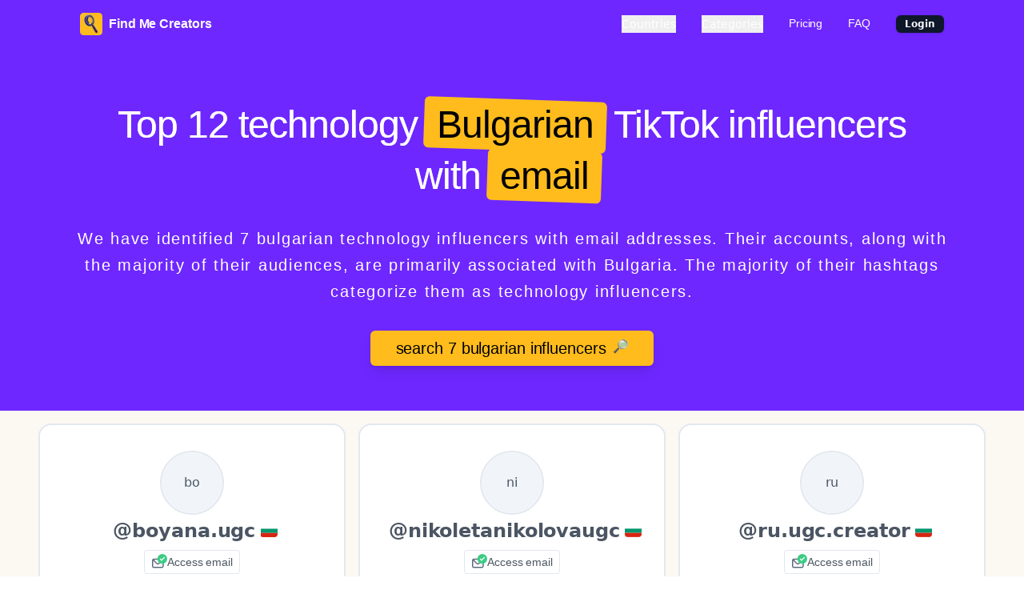

--- FILE ---
content_type: text/html; charset=utf-8
request_url: https://www.findmecreators.com/find/influencers/bulgarian/technology
body_size: 13179
content:
<!DOCTYPE html><html lang="en"><head><title data-next-head="">Top 12 Bulgarian Technology Tiktok Influencers With Email</title><meta charSet="utf-8" data-next-head=""/><meta name="description" content="We have identified 7 bulgarian technology influencers with email addresses. Their accounts, along with the majority of their audiences, are primarily associated with Bulgaria. The majority of their hashtags categorize them as technology influencers." data-next-head=""/><meta name="keywords" content=" technology bulgarian influencers,  influencers, TikTok influencers, TikTok bulgarian influencers, TikTok  influencers, TikTok bulgarian  influencers, TikTok bulgarian  influencers with email, TikTok bulgarian  influencers with email, influencer list." data-next-head=""/><meta name="image" content="https://findmecreators.com/meta-ifdb.png" data-next-head=""/><meta name="robots" content="index, follow" data-next-head=""/><meta name="viewport" content="width=device-width, initial-scale=1.0" data-next-head=""/><meta property="og:title" content="Top 12 Bulgarian Technology Tiktok Influencers With Email" data-next-head=""/><meta property="og:description" content="We have identified 7 bulgarian technology influencers with email addresses. Their accounts, along with the majority of their audiences, are primarily associated with Bulgaria. The majority of their hashtags categorize them as technology influencers." data-next-head=""/><meta property="og:image" content="https://findmecreators.com/meta-ifdb.png" data-next-head=""/><meta property="og:url" content="https://findmecreators.com/find/influencers/bulgarian/technology" data-next-head=""/><meta property="og:type" content="website" data-next-head=""/><meta name="twitter:card" content="summary_large_image" data-next-head=""/><meta name="twitter:site" content="https://findmecreators.com/find/influencers/bulgarian/technology" data-next-head=""/><meta name="twitter:title" content="Top 12 Bulgarian Technology Tiktok Influencers With Email" data-next-head=""/><meta name="twitter:description" content="We have identified 7 bulgarian technology influencers with email addresses. Their accounts, along with the majority of their audiences, are primarily associated with Bulgaria. The majority of their hashtags categorize them as technology influencers." data-next-head=""/><meta name="twitter:image" content="https://findmecreators.com/meta-ifdb.png" data-next-head=""/><link rel="icon" type="image/x-icon" href="/favicon/favicon.ico"/><link rel="icon" type="image/svg+xml" href="/favicon/favicon.svg"/><link rel="icon" type="image/png" sizes="96x96" href="/favicon/favicon-96x96.png"/><link rel="apple-touch-icon" sizes="180x180" href="/favicon/apple-touch-icon.png"/><link rel="manifest" href="/favicon/site.webmanifest"/><link rel="mask-icon" href="/favicon/safari-pinned-tab.svg" color="#014337"/><meta name="msapplication-TileColor" content="#014337"/><meta name="theme-color" content="#014337"/><link href="https://fonts.googleapis.com/css2?family=Inter&amp;display=swap" rel="stylesheet"/><link href="https://fonts.cdnfonts.com/css/dm-sans" rel="stylesheet"/><link href="https://fonts.cdnfonts.com/css/source-serif-pro" rel="stylesheet"/><link href="https://fonts.cdnfonts.com/css/martel-sans" rel="stylesheet"/><link href="https://fonts.googleapis.com/css2?family=Heebo:wght@100..900&amp;display=swap" rel="stylesheet"/><link href="https://fonts.googleapis.com/css2?family=Shadows+Into+Light&amp;family=Shantell+Sans:ital,wght@0,300..800;1,300..800&amp;display=swap" rel="stylesheet"/><link href="https://fonts.cdnfonts.com/css/the-winter" rel="stylesheet"/><link href="https://fonts.googleapis.com/css2?family=Kapakana:wght@300;400;700&amp;display=swap" rel="stylesheet"/><link rel="preload" href="/_next/static/chunks/0d022356597c6d32.css" as="style"/><link rel="stylesheet" href="/_next/static/chunks/0d022356597c6d32.css" data-n-g=""/><link rel="preload" href="/_next/static/chunks/768ef09a80ee204a.css" as="style"/><link rel="stylesheet" href="/_next/static/chunks/768ef09a80ee204a.css" data-n-g=""/><noscript data-n-css=""></noscript><script src="https://cdn.tailwindcss.com" defer="" data-nscript="beforeInteractive"></script><script src="/_next/static/chunks/f021111d5409de3d.js" defer=""></script><script src="/_next/static/chunks/bade0b933bf7974a.js" defer=""></script><script src="/_next/static/chunks/17d714e3d9bf9b41.js" defer=""></script><script src="/_next/static/chunks/2c90e152ceb2b587.js" defer=""></script><script src="/_next/static/chunks/turbopack-65e8742764c75e7f.js" defer=""></script><script src="/_next/static/chunks/108b7093f9b9cdb8.js" defer=""></script><script src="/_next/static/chunks/c4da25eba4790aea.js" defer=""></script><script src="/_next/static/chunks/a8967513dfe594ed.js" defer=""></script><script src="/_next/static/chunks/eef64c8654bbd102.js" defer=""></script><script src="/_next/static/chunks/80a1d8536ceeeea2.js" defer=""></script><script src="/_next/static/chunks/4e36654ef2fb6b9f.js" defer=""></script><script src="/_next/static/chunks/cac35e19d9afce00.js" defer=""></script><script src="/_next/static/chunks/d2bfb871a65c367e.js" defer=""></script><script src="/_next/static/chunks/2cff07a7006d104a.js" defer=""></script><script src="/_next/static/chunks/2ac239e39d1292f5.js" defer=""></script><script src="/_next/static/chunks/turbopack-08b8f898b498b72b.js" defer=""></script><script src="/_next/static/WFGs2NULWbCsLSh-ShhNe/_ssgManifest.js" defer=""></script><script src="/_next/static/WFGs2NULWbCsLSh-ShhNe/_buildManifest.js" defer=""></script></head><body><div id="__next"><header></header><nav class="
      flex
      justify-between
      items-center bg-main py-4 px-6 desktop-container-padding
      large-screen-px
      "><div class="logo"><a href="/"><div class="flex items-center"><img alt="Find Me Creators" loading="lazy" width="28" height="28" decoding="async" data-nimg="1" style="color:transparent" srcSet="/_next/image?url=%2Flogo.png&amp;w=32&amp;q=75 1x, /_next/image?url=%2Flogo.png&amp;w=64&amp;q=75 2x" src="/_next/image?url=%2Flogo.png&amp;w=64&amp;q=75"/><p class="text-white font-bold ml-2">Find Me Creators</p></div></a></div><div class="hidden lg:flex space-x-8"><button type="button" id="radix-:R5c5m:" aria-haspopup="menu" aria-expanded="false" data-state="closed" class="md:text-2xl lg:text-sm text-white">Countries</button><button type="button" id="radix-:R9c5m:" aria-haspopup="menu" aria-expanded="false" data-state="closed" class="md:text-2xl lg:text-sm text-white">Categories</button><a href="/#pricing"><p class="
      text-white
      hover:text-gray-700
      md:text-2xl
      lg:text-sm
      ">Pricing</p></a><a href="/#faq"><p class="
      text-white
      hover:text-gray-700
      md:text-2xl
      lg:text-sm
      ">FAQ</p></a><a href="https://app.findmecreators.com/login" class="hidden-mobile"><div class="-inline-flex -items-center rounded-md border px-2.5 py-0.5 text-xs font-semibold transition-colors focus:outline-none focus:ring-2 focus:ring-ring focus:ring-offset-2 border-transparent bg-primary text-primary-foreground shadow hover:bg-primary/80">Login</div></a></div><div class="lg:hidden"><button type="button" id="radix-:Rk5m:" aria-haspopup="menu" aria-expanded="false" data-state="closed" class="text-white">Menu</button></div></nav><div class="section-1 w-full relative bg-main"><div class="flex flex-col justify-center items-center py-12 relative px-8 md:px-24 w-full 2xl:px-72"><div class="text-center"><h1 class="text-5xl md:text-5xl 2xl:text-5xl font-bold my-4 md:px-12 text-white main-title">Top 12 technology<div class="inline-block text-black bg-secondary bg-gradient-to-r- from-[#6F16BE]- to-[#551352]- py-2 pl-2 pr-2 rounded-md transform rotate-[2deg] mx-2"><div class="inline-block transform -rotate-[2deg] tb px-2">Bulgarian</div></div>TikTok influencers with<div class="inline-block text-black bg-secondary bg-gradient-to-r- from-[#6F16BE]- to-[#551352]- py-2 pl-2 pr-2 rounded-md transform rotate-[2deg] mx-2"><div class="inline-block transform -rotate-[2deg] tb px-2">email</div></div></h1><div class="md:px-32 text-justify"><h2 class="text-xl md:text-xl 2xl:text-2xl my-6 text-white title-line-height">We have identified 7 bulgarian technology influencers with email addresses. Their accounts, along with the majority of their audiences, are primarily associated with Bulgaria. The majority of their hashtags categorize them as technology influencers.</h2></div><div class="justify-center items-center flex"><a href="https://app.findmecreators.com/login?"><div class="
          cursor-pointer
          w-72
          shiny-button shadow-lg my-2
          2xl:w-auto md:w-auto px-4 py-2 md:px-8
          text-center bg-secondary text-black
          rounded-md
          flex
          "><p class="text-black md:text-md text-xl 2xl:text-2xl">search 7 bulgarian  influencers</p><span style="transform:translateX(0px)" class="fill-white/10 pl-2">🔎</span></div></a></div></div></div></div><div class="px-4 lg:px-32 2xl:px-72 md:px-12 pt-4 pb-8 bg-[#FCF8F2]"><div class="md:grid md:grid-cols-2 lg:grid-cols-3 gap-4"><div class=" border-2 border-gray-200 p-8 rounded-2xl bg-white w-full mb-4 md:mb-0 cursor-pointer relative "><div class="w-full"><a href="https://app.findmecreators.com/login" class="flex flex-col items-center justify-center mb-1"><span class="relative flex h-20 w-20 shrink-0 overflow-hidden rounded-full border-2 border-gray-300"><span class="flex h-full w-full items-center justify-center rounded-full bg-muted">bo</span></span></a><div class="flex items-center justify-center"><h3 class="ml-2 text-2xl font-bold text-center mr-1.5">@<!-- -->boyana.ugc</h3><a href="/find/influencers/bulgarian"><span class="fi fi-bg text-center rounded-sm"></span></a></div></div><a href="https://app.findmecreators.com/login"><div class="mt-2 mb-4 flex justify-center items-center"><div class=" flex flex-row items-center justify-center px-2 py-1 border border-gray-300 rounded-sm hover:border-blue-500 cursor-pointer hover:text-blue-500 "><svg class="w-5 h-5" viewBox="0 0 18 18" fill="none" xmlns="http://www.w3.org/2000/svg"><path class="no-cascade" d="M12.1 5.246H2.903a1.97 1.97 0 0 0-1.97 1.97v6.57a1.971 1.971 0 0 0 1.97 1.971H12.1a1.97 1.97 0 0 0 1.971-1.97v-6.57a1.97 1.97 0 0 0-1.97-1.97Zm-.269 1.314-3.863 3.863a.659.659 0 0 1-.933 0L3.172 6.56h8.659Zm.926 7.226a.657.657 0 0 1-.657.657H2.903a.657.657 0 0 1-.657-.657v-6.3L6.11 11.35a1.971 1.971 0 0 0 2.785 0l3.863-3.863v6.3Z" fill="#5D6A7E"></path><path class="no-cascade" d="M7 5.5a5.5 5.5 0 1 1 11 0 5.5 5.5 0 0 1-11 0Z" fill="#3DCC85"></path><path class="no-cascade" d="M15.071 3.445a.55.55 0 0 1 .034.777l-3.025 3.3a.55.55 0 0 1-.81 0l-1.375-1.5a.55.55 0 0 1 .81-.743l.97 1.057 2.619-2.857a.55.55 0 0 1 .777-.034Z" fill="#fff"></path></svg><p class="text-sm pl-0.5">Access email</p></div></div></a><div class="w-full flex flex-wrap space-x-1 mb-2 justify-center"><a href="/find/influencers/bulgarian/marketing"><div class="bg-marketing -font-bold text-black rounded-full px-2 py-0.5 text-xs mb-1">marketing</div></a><a href="/find/influencers/bulgarian/technology"><div class="bg-technology -font-bold text-black rounded-full px-2 py-0.5 text-xs mb-1">technology</div></a><a href="/find/influencers/bulgarian/entertainment"><div class="bg-entertainment -font-bold text-black rounded-full px-2 py-0.5 text-xs mb-1">entertainment</div></a><a href="/find/influencers/bulgarian/fitness"><div class="bg-fitness -font-bold text-black rounded-full px-2 py-0.5 text-xs mb-1">fitness</div></a><a href="/find/influencers/bulgarian/shopping"><div class="bg-shopping -font-bold text-black rounded-full px-2 py-0.5 text-xs mb-1">shopping</div></a></div><a href="https://app.findmecreators.com/login"><div class="flex space-x-2"><div class="rounded-md -border p-2 w-full text-center mb-2 hover:shadow-sm"><p class="text-gray-400 text-sm">Followers</p><p class="text-2xl text-black">1,245</p></div><div class="rounded-md -border p-2 w-full text-center mb-2 hover:shadow-sm"><p class="text-gray-400 text-sm">Avg Views</p><p class="text-2xl text-black">1,366</p></div><div class="rounded-md -border p-2 w-full text-center mb-2 hover:shadow-sm"><p class="text-gray-400 text-sm">Highest</p><p class="text-2xl text-black">670</p></div></div><div class="border rounded-md p-4 flex-1 mb-12"><p class="text-black text-sm mb-2">Some hashtags used:</p><div class="flex "><div><div class="flex bg-gray-100 rounded-full px-2 py-0.5 mr-1"><div class="text-sm">#<!-- -->fyp</div></div></div><div><div class="flex bg-gray-100 rounded-full px-2 py-0.5 mr-1"><div class="text-sm">#<!-- -->shopping</div></div></div><div><div class="flex bg-gray-100 rounded-full px-2 py-0.5 mr-1"><div class="text-sm">#<!-- -->unboxing</div></div></div></div></div></a><a href="https://app.findmecreators.com/login"><div class="cursor-pointer shiny-button shadow-lg mb-4 2xl:w-auto md:w-auto px-4 py-2 md:px-8 text-center bg-main rounded-md text-white font-bold absolute bottom-0 left-0 right-0 mx-4">Access More Stats &amp; Videos</div></a></div><div class=" border-2 border-gray-200 p-8 rounded-2xl bg-white w-full mb-4 md:mb-0 cursor-pointer relative "><div class="w-full"><a href="https://app.findmecreators.com/login" class="flex flex-col items-center justify-center mb-1"><span class="relative flex h-20 w-20 shrink-0 overflow-hidden rounded-full border-2 border-gray-300"><span class="flex h-full w-full items-center justify-center rounded-full bg-muted">ni</span></span></a><div class="flex items-center justify-center"><h3 class="ml-2 text-2xl font-bold text-center mr-1.5">@<!-- -->nikoletanikolovaugc</h3><a href="/find/influencers/bulgarian"><span class="fi fi-bg text-center rounded-sm"></span></a></div></div><a href="https://app.findmecreators.com/login"><div class="mt-2 mb-4 flex justify-center items-center"><div class=" flex flex-row items-center justify-center px-2 py-1 border border-gray-300 rounded-sm hover:border-blue-500 cursor-pointer hover:text-blue-500 "><svg class="w-5 h-5" viewBox="0 0 18 18" fill="none" xmlns="http://www.w3.org/2000/svg"><path class="no-cascade" d="M12.1 5.246H2.903a1.97 1.97 0 0 0-1.97 1.97v6.57a1.971 1.971 0 0 0 1.97 1.971H12.1a1.97 1.97 0 0 0 1.971-1.97v-6.57a1.97 1.97 0 0 0-1.97-1.97Zm-.269 1.314-3.863 3.863a.659.659 0 0 1-.933 0L3.172 6.56h8.659Zm.926 7.226a.657.657 0 0 1-.657.657H2.903a.657.657 0 0 1-.657-.657v-6.3L6.11 11.35a1.971 1.971 0 0 0 2.785 0l3.863-3.863v6.3Z" fill="#5D6A7E"></path><path class="no-cascade" d="M7 5.5a5.5 5.5 0 1 1 11 0 5.5 5.5 0 0 1-11 0Z" fill="#3DCC85"></path><path class="no-cascade" d="M15.071 3.445a.55.55 0 0 1 .034.777l-3.025 3.3a.55.55 0 0 1-.81 0l-1.375-1.5a.55.55 0 0 1 .81-.743l.97 1.057 2.619-2.857a.55.55 0 0 1 .777-.034Z" fill="#fff"></path></svg><p class="text-sm pl-0.5">Access email</p></div></div></a><div class="w-full flex flex-wrap space-x-1 mb-2 justify-center"><a href="/find/influencers/bulgarian/marketing"><div class="bg-marketing -font-bold text-black rounded-full px-2 py-0.5 text-xs mb-1">marketing</div></a><a href="/find/influencers/bulgarian/technology"><div class="bg-technology -font-bold text-black rounded-full px-2 py-0.5 text-xs mb-1">technology</div></a><a href="/find/influencers/bulgarian/fashion"><div class="bg-fashion -font-bold text-black rounded-full px-2 py-0.5 text-xs mb-1">fashion</div></a><a href="/find/influencers/bulgarian/entertainment"><div class="bg-entertainment -font-bold text-black rounded-full px-2 py-0.5 text-xs mb-1">entertainment</div></a></div><a href="https://app.findmecreators.com/login"><div class="flex space-x-2"><div class="rounded-md -border p-2 w-full text-center mb-2 hover:shadow-sm"><p class="text-gray-400 text-sm">Followers</p><p class="text-2xl text-black">508</p></div><div class="rounded-md -border p-2 w-full text-center mb-2 hover:shadow-sm"><p class="text-gray-400 text-sm">Avg Views</p><p class="text-2xl text-black">4,059.4</p></div><div class="rounded-md -border p-2 w-full text-center mb-2 hover:shadow-sm"><p class="text-gray-400 text-sm">Highest</p><p class="text-2xl text-black">16,000</p></div></div><div class="border rounded-md p-4 flex-1 mb-12"><p class="text-black text-sm mb-2">Some hashtags used:</p><div class="flex "><div><div class="flex bg-gray-100 rounded-full px-2 py-0.5 mr-1"><div class="text-sm">#<!-- -->ugc</div></div></div><div><div class="flex bg-gray-100 rounded-full px-2 py-0.5 mr-1"><div class="text-sm">#<!-- -->ugcvideo</div></div></div><div><div class="flex bg-gray-100 rounded-full px-2 py-0.5 mr-1"><div class="text-sm">#<!-- -->ugccreator</div></div></div></div></div></a><a href="https://app.findmecreators.com/login"><div class="cursor-pointer shiny-button shadow-lg mb-4 2xl:w-auto md:w-auto px-4 py-2 md:px-8 text-center bg-main rounded-md text-white font-bold absolute bottom-0 left-0 right-0 mx-4">Access More Stats &amp; Videos</div></a></div><div class=" border-2 border-gray-200 p-8 rounded-2xl bg-white w-full mb-4 md:mb-0 cursor-pointer relative "><div class="w-full"><a href="https://app.findmecreators.com/login" class="flex flex-col items-center justify-center mb-1"><span class="relative flex h-20 w-20 shrink-0 overflow-hidden rounded-full border-2 border-gray-300"><span class="flex h-full w-full items-center justify-center rounded-full bg-muted">ru</span></span></a><div class="flex items-center justify-center"><h3 class="ml-2 text-2xl font-bold text-center mr-1.5">@<!-- -->ru.ugc.creator</h3><a href="/find/influencers/bulgarian"><span class="fi fi-bg text-center rounded-sm"></span></a></div></div><a href="https://app.findmecreators.com/login"><div class="mt-2 mb-4 flex justify-center items-center"><div class=" flex flex-row items-center justify-center px-2 py-1 border border-gray-300 rounded-sm hover:border-blue-500 cursor-pointer hover:text-blue-500 "><svg class="w-5 h-5" viewBox="0 0 18 18" fill="none" xmlns="http://www.w3.org/2000/svg"><path class="no-cascade" d="M12.1 5.246H2.903a1.97 1.97 0 0 0-1.97 1.97v6.57a1.971 1.971 0 0 0 1.97 1.971H12.1a1.97 1.97 0 0 0 1.971-1.97v-6.57a1.97 1.97 0 0 0-1.97-1.97Zm-.269 1.314-3.863 3.863a.659.659 0 0 1-.933 0L3.172 6.56h8.659Zm.926 7.226a.657.657 0 0 1-.657.657H2.903a.657.657 0 0 1-.657-.657v-6.3L6.11 11.35a1.971 1.971 0 0 0 2.785 0l3.863-3.863v6.3Z" fill="#5D6A7E"></path><path class="no-cascade" d="M7 5.5a5.5 5.5 0 1 1 11 0 5.5 5.5 0 0 1-11 0Z" fill="#3DCC85"></path><path class="no-cascade" d="M15.071 3.445a.55.55 0 0 1 .034.777l-3.025 3.3a.55.55 0 0 1-.81 0l-1.375-1.5a.55.55 0 0 1 .81-.743l.97 1.057 2.619-2.857a.55.55 0 0 1 .777-.034Z" fill="#fff"></path></svg><p class="text-sm pl-0.5">Access email</p></div></div></a><div class="w-full flex flex-wrap space-x-1 mb-2 justify-center"><a href="/find/influencers/bulgarian/food"><div class="bg-food -font-bold text-black rounded-full px-2 py-0.5 text-xs mb-1">food</div></a><a href="/find/influencers/bulgarian/technology"><div class="bg-technology -font-bold text-black rounded-full px-2 py-0.5 text-xs mb-1">technology</div></a><a href="/find/influencers/bulgarian/entertainment"><div class="bg-entertainment -font-bold text-black rounded-full px-2 py-0.5 text-xs mb-1">entertainment</div></a><a href="/find/influencers/bulgarian/books"><div class="bg-books -font-bold text-black rounded-full px-2 py-0.5 text-xs mb-1">books</div></a><a href="/find/influencers/bulgarian/lifestyle"><div class="bg-lifestyle -font-bold text-black rounded-full px-2 py-0.5 text-xs mb-1">lifestyle</div></a></div><a href="https://app.findmecreators.com/login"><div class="flex space-x-2"><div class="rounded-md -border p-2 w-full text-center mb-2 hover:shadow-sm"><p class="text-gray-400 text-sm">Followers</p><p class="text-2xl text-black">84</p></div><div class="rounded-md -border p-2 w-full text-center mb-2 hover:shadow-sm"><p class="text-gray-400 text-sm">Avg Views</p><p class="text-2xl text-black">208.8</p></div><div class="rounded-md -border p-2 w-full text-center mb-2 hover:shadow-sm"><p class="text-gray-400 text-sm">Highest</p><p class="text-2xl text-black">700</p></div></div><div class="border rounded-md p-4 flex-1 mb-12"><p class="text-black text-sm mb-2">Some hashtags used:</p><div class="flex "><div><div class="flex bg-gray-100 rounded-full px-2 py-0.5 mr-1"><div class="text-sm">#<!-- -->coffee</div></div></div><div><div class="flex bg-gray-100 rounded-full px-2 py-0.5 mr-1"><div class="text-sm">#<!-- -->capcut</div></div></div><div><div class="flex bg-gray-100 rounded-full px-2 py-0.5 mr-1"><div class="text-sm">#<!-- -->ugc</div></div></div></div></div></a><a href="https://app.findmecreators.com/login"><div class="cursor-pointer shiny-button shadow-lg mb-4 2xl:w-auto md:w-auto px-4 py-2 md:px-8 text-center bg-main rounded-md text-white font-bold absolute bottom-0 left-0 right-0 mx-4">Access More Stats &amp; Videos</div></a></div><div class=" border-2 border-gray-200 p-8 rounded-2xl bg-white w-full mb-4 md:mb-0 cursor-pointer relative "><div class="w-full"><a href="https://app.findmecreators.com/login" class="flex flex-col items-center justify-center mb-1"><span class="relative flex h-20 w-20 shrink-0 overflow-hidden rounded-full border-2 border-gray-300"><span class="flex h-full w-full items-center justify-center rounded-full bg-muted">cr</span></span></a><div class="flex items-center justify-center"><h3 class="ml-2 text-2xl font-bold text-center mr-1.5">@<!-- -->creativeworldbyalex</h3><a href="/find/influencers/bulgarian"><span class="fi fi-bg text-center rounded-sm"></span></a></div></div><a href="https://app.findmecreators.com/login"><div class="mt-2 mb-4 flex justify-center items-center"><div class=" flex flex-row items-center justify-center px-2 py-1 border border-gray-300 rounded-sm hover:border-blue-500 cursor-pointer hover:text-blue-500 "><svg class="w-5 h-5" viewBox="0 0 18 18" fill="none" xmlns="http://www.w3.org/2000/svg"><path class="no-cascade" d="M12.1 5.246H2.903a1.97 1.97 0 0 0-1.97 1.97v6.57a1.971 1.971 0 0 0 1.97 1.971H12.1a1.97 1.97 0 0 0 1.971-1.97v-6.57a1.97 1.97 0 0 0-1.97-1.97Zm-.269 1.314-3.863 3.863a.659.659 0 0 1-.933 0L3.172 6.56h8.659Zm.926 7.226a.657.657 0 0 1-.657.657H2.903a.657.657 0 0 1-.657-.657v-6.3L6.11 11.35a1.971 1.971 0 0 0 2.785 0l3.863-3.863v6.3Z" fill="#5D6A7E"></path><path class="no-cascade" d="M7 5.5a5.5 5.5 0 1 1 11 0 5.5 5.5 0 0 1-11 0Z" fill="#3DCC85"></path><path class="no-cascade" d="M15.071 3.445a.55.55 0 0 1 .034.777l-3.025 3.3a.55.55 0 0 1-.81 0l-1.375-1.5a.55.55 0 0 1 .81-.743l.97 1.057 2.619-2.857a.55.55 0 0 1 .777-.034Z" fill="#fff"></path></svg><p class="text-sm pl-0.5">Access email</p></div></div></a><div class="w-full flex flex-wrap space-x-1 mb-2 justify-center"><a href="/find/influencers/bulgarian/marketing"><div class="bg-marketing -font-bold text-black rounded-full px-2 py-0.5 text-xs mb-1">marketing</div></a><a href="/find/influencers/bulgarian/business"><div class="bg-business -font-bold text-black rounded-full px-2 py-0.5 text-xs mb-1">business</div></a><a href="/find/influencers/bulgarian/technology"><div class="bg-technology -font-bold text-black rounded-full px-2 py-0.5 text-xs mb-1">technology</div></a><a href="/find/influencers/bulgarian/lifestyle"><div class="bg-lifestyle -font-bold text-black rounded-full px-2 py-0.5 text-xs mb-1">lifestyle</div></a><a href="/find/influencers/bulgarian/entertainment"><div class="bg-entertainment -font-bold text-black rounded-full px-2 py-0.5 text-xs mb-1">entertainment</div></a></div><a href="https://app.findmecreators.com/login"><div class="flex space-x-2"><div class="rounded-md -border p-2 w-full text-center mb-2 hover:shadow-sm"><p class="text-gray-400 text-sm">Followers</p><p class="text-2xl text-black">978</p></div><div class="rounded-md -border p-2 w-full text-center mb-2 hover:shadow-sm"><p class="text-gray-400 text-sm">Avg Views</p><p class="text-2xl text-black">288.4</p></div></div><div class="border rounded-md p-4 flex-1 mb-12"><p class="text-black text-sm mb-2">Some hashtags used:</p><div class="flex "><div><div class="flex bg-gray-100 rounded-full px-2 py-0.5 mr-1"><div class="text-sm">#<!-- -->2023recap</div></div></div><div><div class="flex bg-gray-100 rounded-full px-2 py-0.5 mr-1"><div class="text-sm">#<!-- -->grwmmakeup</div></div></div><div><div class="flex bg-gray-100 rounded-full px-2 py-0.5 mr-1"><div class="text-sm">#<!-- -->ugccreators</div></div></div></div></div></a><a href="https://app.findmecreators.com/login"><div class="cursor-pointer shiny-button shadow-lg mb-4 2xl:w-auto md:w-auto px-4 py-2 md:px-8 text-center bg-main rounded-md text-white font-bold absolute bottom-0 left-0 right-0 mx-4">Access More Stats &amp; Videos</div></a></div><div class=" border-2 border-gray-200 p-8 rounded-2xl bg-white w-full mb-4 md:mb-0 cursor-pointer relative "><div class="w-full"><a href="https://app.findmecreators.com/login" class="flex flex-col items-center justify-center mb-1"><span class="relative flex h-20 w-20 shrink-0 overflow-hidden rounded-full border-2 border-gray-300"><span class="flex h-full w-full items-center justify-center rounded-full bg-muted">pe</span></span></a><div class="flex items-center justify-center"><h3 class="ml-2 text-2xl font-bold text-center mr-1.5">@<!-- -->petyanedev</h3><a href="/find/influencers/bulgarian"><span class="fi fi-bg text-center rounded-sm"></span></a></div></div><a href="https://app.findmecreators.com/login"><div class="mt-2 mb-4 flex justify-center items-center"><div class=" flex flex-row items-center justify-center px-2 py-1 border border-gray-300 rounded-sm hover:border-blue-500 cursor-pointer hover:text-blue-500 "><svg class="w-5 h-5" viewBox="0 0 18 18" fill="none" xmlns="http://www.w3.org/2000/svg"><path class="no-cascade" d="M12.1 5.246H2.903a1.97 1.97 0 0 0-1.97 1.97v6.57a1.971 1.971 0 0 0 1.97 1.971H12.1a1.97 1.97 0 0 0 1.971-1.97v-6.57a1.97 1.97 0 0 0-1.97-1.97Zm-.269 1.314-3.863 3.863a.659.659 0 0 1-.933 0L3.172 6.56h8.659Zm.926 7.226a.657.657 0 0 1-.657.657H2.903a.657.657 0 0 1-.657-.657v-6.3L6.11 11.35a1.971 1.971 0 0 0 2.785 0l3.863-3.863v6.3Z" fill="#5D6A7E"></path><path class="no-cascade" d="M7 5.5a5.5 5.5 0 1 1 11 0 5.5 5.5 0 0 1-11 0Z" fill="#3DCC85"></path><path class="no-cascade" d="M15.071 3.445a.55.55 0 0 1 .034.777l-3.025 3.3a.55.55 0 0 1-.81 0l-1.375-1.5a.55.55 0 0 1 .81-.743l.97 1.057 2.619-2.857a.55.55 0 0 1 .777-.034Z" fill="#fff"></path></svg><p class="text-sm pl-0.5">Access email</p></div></div></a><div class="w-full flex flex-wrap space-x-1 mb-2 justify-center"><a href="/find/influencers/bulgarian/beauty"><div class="bg-beauty -font-bold text-black rounded-full px-2 py-0.5 text-xs mb-1">beauty</div></a><a href="/find/influencers/bulgarian/food"><div class="bg-food -font-bold text-black rounded-full px-2 py-0.5 text-xs mb-1">food</div></a><a href="/find/influencers/bulgarian/technology"><div class="bg-technology -font-bold text-black rounded-full px-2 py-0.5 text-xs mb-1">technology</div></a><a href="/find/influencers/bulgarian/lifestyle"><div class="bg-lifestyle -font-bold text-black rounded-full px-2 py-0.5 text-xs mb-1">lifestyle</div></a><a href="/find/influencers/bulgarian/health"><div class="bg-health -font-bold text-black rounded-full px-2 py-0.5 text-xs mb-1">health</div></a></div><a href="https://app.findmecreators.com/login"><div class="flex space-x-2"><div class="rounded-md -border p-2 w-full text-center mb-2 hover:shadow-sm"><p class="text-gray-400 text-sm">Followers</p><p class="text-2xl text-black">928</p></div><div class="rounded-md -border p-2 w-full text-center mb-2 hover:shadow-sm"><p class="text-gray-400 text-sm">Avg Views</p><p class="text-2xl text-black">1,246</p></div><div class="rounded-md -border p-2 w-full text-center mb-2 hover:shadow-sm"><p class="text-gray-400 text-sm">Highest</p><p class="text-2xl text-black">2,894</p></div></div><div class="border rounded-md p-4 flex-1 mb-12"><p class="text-black text-sm mb-2">Some hashtags used:</p><div class="flex "><div><div class="flex bg-gray-100 rounded-full px-2 py-0.5 mr-1"><div class="text-sm">#<!-- -->skincare</div></div></div><div><div class="flex bg-gray-100 rounded-full px-2 py-0.5 mr-1"><div class="text-sm">#<!-- -->fyp</div></div></div><div><div class="flex bg-gray-100 rounded-full px-2 py-0.5 mr-1"><div class="text-sm">#<!-- -->travel</div></div></div></div></div></a><a href="https://app.findmecreators.com/login"><div class="cursor-pointer shiny-button shadow-lg mb-4 2xl:w-auto md:w-auto px-4 py-2 md:px-8 text-center bg-main rounded-md text-white font-bold absolute bottom-0 left-0 right-0 mx-4">Access More Stats &amp; Videos</div></a></div><div class=" border-2 border-gray-200 p-8 rounded-2xl bg-white w-full mb-4 md:mb-0 cursor-pointer relative "><div class="w-full"><a href="https://app.findmecreators.com/login" class="flex flex-col items-center justify-center mb-1"><span class="relative flex h-20 w-20 shrink-0 overflow-hidden rounded-full border-2 border-gray-300"><span class="flex h-full w-full items-center justify-center rounded-full bg-muted">ek</span></span></a><div class="flex items-center justify-center"><h3 class="ml-2 text-2xl font-bold text-center mr-1.5">@<!-- -->ekaterinadimcheva.ugc</h3><a href="/find/influencers/bulgarian"><span class="fi fi-bg text-center rounded-sm"></span></a></div></div><a href="https://app.findmecreators.com/login"><div class="mt-2 mb-4 flex justify-center items-center"><div class=" flex flex-row items-center justify-center px-2 py-1 border border-gray-300 rounded-sm hover:border-blue-500 cursor-pointer hover:text-blue-500 "><svg class="w-5 h-5" viewBox="0 0 18 18" fill="none" xmlns="http://www.w3.org/2000/svg"><path class="no-cascade" d="M12.1 5.246H2.903a1.97 1.97 0 0 0-1.97 1.97v6.57a1.971 1.971 0 0 0 1.97 1.971H12.1a1.97 1.97 0 0 0 1.971-1.97v-6.57a1.97 1.97 0 0 0-1.97-1.97Zm-.269 1.314-3.863 3.863a.659.659 0 0 1-.933 0L3.172 6.56h8.659Zm.926 7.226a.657.657 0 0 1-.657.657H2.903a.657.657 0 0 1-.657-.657v-6.3L6.11 11.35a1.971 1.971 0 0 0 2.785 0l3.863-3.863v6.3Z" fill="#5D6A7E"></path><path class="no-cascade" d="M7 5.5a5.5 5.5 0 1 1 11 0 5.5 5.5 0 0 1-11 0Z" fill="#3DCC85"></path><path class="no-cascade" d="M15.071 3.445a.55.55 0 0 1 .034.777l-3.025 3.3a.55.55 0 0 1-.81 0l-1.375-1.5a.55.55 0 0 1 .81-.743l.97 1.057 2.619-2.857a.55.55 0 0 1 .777-.034Z" fill="#fff"></path></svg><p class="text-sm pl-0.5">Access email</p></div></div></a><div class="w-full flex flex-wrap space-x-1 mb-2 justify-center"><a href="/find/influencers/bulgarian/marketing"><div class="bg-marketing -font-bold text-black rounded-full px-2 py-0.5 text-xs mb-1">marketing</div></a><a href="/find/influencers/bulgarian/food"><div class="bg-food -font-bold text-black rounded-full px-2 py-0.5 text-xs mb-1">food</div></a><a href="/find/influencers/bulgarian/technology"><div class="bg-technology -font-bold text-black rounded-full px-2 py-0.5 text-xs mb-1">technology</div></a><a href="/find/influencers/bulgarian/lifestyle"><div class="bg-lifestyle -font-bold text-black rounded-full px-2 py-0.5 text-xs mb-1">lifestyle</div></a><a href="/find/influencers/bulgarian/sports"><div class="bg-sports -font-bold text-black rounded-full px-2 py-0.5 text-xs mb-1">sports</div></a></div><a href="https://app.findmecreators.com/login"><div class="flex space-x-2"><div class="rounded-md -border p-2 w-full text-center mb-2 hover:shadow-sm"><p class="text-gray-400 text-sm">Followers</p><p class="text-2xl text-black">848</p></div><div class="rounded-md -border p-2 w-full text-center mb-2 hover:shadow-sm"><p class="text-gray-400 text-sm">Avg Views</p><p class="text-2xl text-black">13,203</p></div><div class="rounded-md -border p-2 w-full text-center mb-2 hover:shadow-sm"><p class="text-gray-400 text-sm">Highest</p><p class="text-2xl text-black">118.6K</p></div></div><div class="border rounded-md p-4 flex-1 mb-12"><p class="text-black text-sm mb-2">Some hashtags used:</p><div class="flex "><div><div class="flex bg-gray-100 rounded-full px-2 py-0.5 mr-1"><div class="text-sm">#<!-- -->capcut</div></div></div><div><div class="flex bg-gray-100 rounded-full px-2 py-0.5 mr-1"><div class="text-sm">#<!-- -->ugc</div></div></div><div><div class="flex bg-gray-100 rounded-full px-2 py-0.5 mr-1"><div class="text-sm">#<!-- -->CapCut</div></div></div></div></div></a><a href="https://app.findmecreators.com/login"><div class="cursor-pointer shiny-button shadow-lg mb-4 2xl:w-auto md:w-auto px-4 py-2 md:px-8 text-center bg-main rounded-md text-white font-bold absolute bottom-0 left-0 right-0 mx-4">Access More Stats &amp; Videos</div></a></div><div class=" border-2 border-gray-200 p-8 rounded-2xl bg-white w-full mb-4 md:mb-0 cursor-pointer relative "><div class="w-full"><a href="https://app.findmecreators.com/login" class="flex flex-col items-center justify-center mb-1"><span class="relative flex h-20 w-20 shrink-0 overflow-hidden rounded-full border-2 border-gray-300"><span class="flex h-full w-full items-center justify-center rounded-full bg-muted">le</span></span></a><div class="flex items-center justify-center"><h3 class="ml-2 text-2xl font-bold text-center mr-1.5">@<!-- -->leni_ugc</h3><a href="/find/influencers/bulgarian"><span class="fi fi-bg text-center rounded-sm"></span></a></div></div><a href="https://app.findmecreators.com/login"><div class="mt-2 mb-4 flex justify-center items-center"><div class=" flex flex-row items-center justify-center px-2 py-1 border border-gray-300 rounded-sm hover:border-blue-500 cursor-pointer hover:text-blue-500 "><svg class="w-5 h-5" viewBox="0 0 18 18" fill="none" xmlns="http://www.w3.org/2000/svg"><path class="no-cascade" d="M12.1 5.246H2.903a1.97 1.97 0 0 0-1.97 1.97v6.57a1.971 1.971 0 0 0 1.97 1.971H12.1a1.97 1.97 0 0 0 1.971-1.97v-6.57a1.97 1.97 0 0 0-1.97-1.97Zm-.269 1.314-3.863 3.863a.659.659 0 0 1-.933 0L3.172 6.56h8.659Zm.926 7.226a.657.657 0 0 1-.657.657H2.903a.657.657 0 0 1-.657-.657v-6.3L6.11 11.35a1.971 1.971 0 0 0 2.785 0l3.863-3.863v6.3Z" fill="#5D6A7E"></path><path class="no-cascade" d="M7 5.5a5.5 5.5 0 1 1 11 0 5.5 5.5 0 0 1-11 0Z" fill="#3DCC85"></path><path class="no-cascade" d="M15.071 3.445a.55.55 0 0 1 .034.777l-3.025 3.3a.55.55 0 0 1-.81 0l-1.375-1.5a.55.55 0 0 1 .81-.743l.97 1.057 2.619-2.857a.55.55 0 0 1 .777-.034Z" fill="#fff"></path></svg><p class="text-sm pl-0.5">Access email</p></div></div></a><div class="w-full flex flex-wrap space-x-1 mb-2 justify-center"><a href="/find/influencers/bulgarian/marketing"><div class="bg-marketing -font-bold text-black rounded-full px-2 py-0.5 text-xs mb-1">marketing</div></a><a href="/find/influencers/bulgarian/business"><div class="bg-business -font-bold text-black rounded-full px-2 py-0.5 text-xs mb-1">business</div></a><a href="/find/influencers/bulgarian/technology"><div class="bg-technology -font-bold text-black rounded-full px-2 py-0.5 text-xs mb-1">technology</div></a><a href="/find/influencers/bulgarian/entertainment"><div class="bg-entertainment -font-bold text-black rounded-full px-2 py-0.5 text-xs mb-1">entertainment</div></a></div><a href="https://app.findmecreators.com/login"><div class="flex space-x-2"><div class="rounded-md -border p-2 w-full text-center mb-2 hover:shadow-sm"><p class="text-gray-400 text-sm">Followers</p><p class="text-2xl text-black">443</p></div><div class="rounded-md -border p-2 w-full text-center mb-2 hover:shadow-sm"><p class="text-gray-400 text-sm">Avg Views</p><p class="text-2xl text-black">11,075</p></div><div class="rounded-md -border p-2 w-full text-center mb-2 hover:shadow-sm"><p class="text-gray-400 text-sm">Highest</p><p class="text-2xl text-black">4,963</p></div></div><div class="border rounded-md p-4 flex-1 mb-12"><p class="text-black text-sm mb-2">Some hashtags used:</p><div class="flex "><div><div class="flex bg-gray-100 rounded-full px-2 py-0.5 mr-1"><div class="text-sm">#<!-- -->trending</div></div></div><div><div class="flex bg-gray-100 rounded-full px-2 py-0.5 mr-1"><div class="text-sm">#<!-- -->fyp</div></div></div><div><div class="flex bg-gray-100 rounded-full px-2 py-0.5 mr-1"><div class="text-sm">#<!-- -->pr</div></div></div></div></div></a><a href="https://app.findmecreators.com/login"><div class="cursor-pointer shiny-button shadow-lg mb-4 2xl:w-auto md:w-auto px-4 py-2 md:px-8 text-center bg-main rounded-md text-white font-bold absolute bottom-0 left-0 right-0 mx-4">Access More Stats &amp; Videos</div></a></div></div><div class="justify-center items-center flex py-8"><a href="https://app.findmecreators.com/login?"><div class="
          cursor-pointer
          w-72
          shiny-button shadow-lg my-2
          2xl:w-auto md:w-auto px-4 py-2 md:px-8
          text-center bg-secondary text-black
          rounded-md
          flex
          "><p class="text-black md:text-md text-xl 2xl:text-2xl">Explore 0 more</p><span style="transform:translateX(0px)" class="fill-white/10 pl-2">🔎</span></div></a></div></div><div class="px-4 lg:px-32 2xl:px-72 md:px-12 bg-white py-12 desktop-container-padding"><div class="text-center py-4"><h2 class="text-3xl font-bold mb-4 text-center">Explore Similar Categories</h2></div><div class="md:grid md:grid-cols-3 gap-4"><div class=""><a href="/find/influencers/bulgarian/marketing"><div class="border rounded-md p-4 bg-white mb-2"><div class="text-center"><p class="font-bold mb-2">Top 12 bulgarian</p><h3 class="text-5xl font-bold text-center mb-2">marketing</h3><p class="font-bold"> <!-- -->influencers</p></div></div></a></div><div class=""><a href="/find/influencers/bulgarian/fashion"><div class="border rounded-md p-4 bg-white mb-2"><div class="text-center"><p class="font-bold mb-2">Top 12 bulgarian</p><h3 class="text-5xl font-bold text-center mb-2">fashion</h3><p class="font-bold"> <!-- -->influencers</p></div></div></a></div><div class=""><a href="/find/influencers/bulgarian/beauty"><div class="border rounded-md p-4 bg-white mb-2"><div class="text-center"><p class="font-bold mb-2">Top 12 bulgarian</p><h3 class="text-5xl font-bold text-center mb-2">beauty</h3><p class="font-bold"> <!-- -->influencers</p></div></div></a></div><div class=""><a href="/find/influencers/bulgarian/lifestyle"><div class="border rounded-md p-4 bg-white mb-2"><div class="text-center"><p class="font-bold mb-2">Top 12 bulgarian</p><h3 class="text-5xl font-bold text-center mb-2">lifestyle</h3><p class="font-bold"> <!-- -->influencers</p></div></div></a></div><div class=""><a href="/find/influencers/bulgarian/entertainment"><div class="border rounded-md p-4 bg-white mb-2"><div class="text-center"><p class="font-bold mb-2">Top 12 bulgarian</p><h3 class="text-5xl font-bold text-center mb-2">entertainment</h3><p class="font-bold"> <!-- -->influencers</p></div></div></a></div><div class=""><a href="/find/influencers/bulgarian/sports"><div class="border rounded-md p-4 bg-white mb-2"><div class="text-center"><p class="font-bold mb-2">Top 12 bulgarian</p><h3 class="text-5xl font-bold text-center mb-2">sports</h3><p class="font-bold"> <!-- -->influencers</p></div></div></a></div><div class=""><a href="/find/influencers/bulgarian/pets"><div class="border rounded-md p-4 bg-white mb-2"><div class="text-center"><p class="font-bold mb-2">Top 12 bulgarian</p><h3 class="text-5xl font-bold text-center mb-2">pets</h3><p class="font-bold"> <!-- -->influencers</p></div></div></a></div><div class=""><a href="/find/influencers/bulgarian/gaming"><div class="border rounded-md p-4 bg-white mb-2"><div class="text-center"><p class="font-bold mb-2">Top 12 bulgarian</p><h3 class="text-5xl font-bold text-center mb-2">gaming</h3><p class="font-bold"> <!-- -->influencers</p></div></div></a></div><div class=""><a href="/find/influencers/bulgarian/health"><div class="border rounded-md p-4 bg-white mb-2"><div class="text-center"><p class="font-bold mb-2">Top 12 bulgarian</p><h3 class="text-5xl font-bold text-center mb-2">health</h3><p class="font-bold"> <!-- -->influencers</p></div></div></a></div><div class=""><a href="/find/influencers/bulgarian/fitness"><div class="border rounded-md p-4 bg-white mb-2"><div class="text-center"><p class="font-bold mb-2">Top 12 bulgarian</p><h3 class="text-5xl font-bold text-center mb-2">fitness</h3><p class="font-bold"> <!-- -->influencers</p></div></div></a></div><div class=""><a href="/find/influencers/bulgarian/parenting"><div class="border rounded-md p-4 bg-white mb-2"><div class="text-center"><p class="font-bold mb-2">Top 12 bulgarian</p><h3 class="text-5xl font-bold text-center mb-2">parenting</h3><p class="font-bold"> <!-- -->influencers</p></div></div></a></div><div class=""><a href="/find/influencers/bulgarian/business"><div class="border rounded-md p-4 bg-white mb-2"><div class="text-center"><p class="font-bold mb-2">Top 12 bulgarian</p><h3 class="text-5xl font-bold text-center mb-2">business</h3><p class="font-bold"> <!-- -->influencers</p></div></div></a></div><div class="hidden"><a href="/find/influencers/bulgarian/technology"><div class="border rounded-md p-4 bg-white mb-2"><div class="text-center"><p class="font-bold mb-2">Top 12 bulgarian</p><h3 class="text-5xl font-bold text-center mb-2">technology</h3><p class="font-bold"> <!-- -->influencers</p></div></div></a></div><div class="hidden"><a href="/find/influencers/bulgarian/travel"><div class="border rounded-md p-4 bg-white mb-2"><div class="text-center"><p class="font-bold mb-2">Top 12 bulgarian</p><h3 class="text-5xl font-bold text-center mb-2">travel</h3><p class="font-bold"> <!-- -->influencers</p></div></div></a></div><div class="hidden"><a href="/find/influencers/bulgarian/decor"><div class="border rounded-md p-4 bg-white mb-2"><div class="text-center"><p class="font-bold mb-2">Top 12 bulgarian</p><h3 class="text-5xl font-bold text-center mb-2">decor</h3><p class="font-bold"> <!-- -->influencers</p></div></div></a></div><div class="hidden"><a href="/find/influencers/bulgarian/food"><div class="border rounded-md p-4 bg-white mb-2"><div class="text-center"><p class="font-bold mb-2">Top 12 bulgarian</p><h3 class="text-5xl font-bold text-center mb-2">food</h3><p class="font-bold"> <!-- -->influencers</p></div></div></a></div><div class="hidden"><a href="/find/influencers/bulgarian/luxury"><div class="border rounded-md p-4 bg-white mb-2"><div class="text-center"><p class="font-bold mb-2">Top 12 bulgarian</p><h3 class="text-5xl font-bold text-center mb-2">luxury</h3><p class="font-bold"> <!-- -->influencers</p></div></div></a></div><div class="hidden"><a href="/find/influencers/bulgarian/relationships"><div class="border rounded-md p-4 bg-white mb-2"><div class="text-center"><p class="font-bold mb-2">Top 12 bulgarian</p><h3 class="text-5xl font-bold text-center mb-2">relationships</h3><p class="font-bold"> <!-- -->influencers</p></div></div></a></div><div class="hidden"><a href="/find/influencers/bulgarian/photography"><div class="border rounded-md p-4 bg-white mb-2"><div class="text-center"><p class="font-bold mb-2">Top 12 bulgarian</p><h3 class="text-5xl font-bold text-center mb-2">photography</h3><p class="font-bold"> <!-- -->influencers</p></div></div></a></div><div class="hidden"><a href="/find/influencers/bulgarian/music"><div class="border rounded-md p-4 bg-white mb-2"><div class="text-center"><p class="font-bold mb-2">Top 12 bulgarian</p><h3 class="text-5xl font-bold text-center mb-2">music</h3><p class="font-bold"> <!-- -->influencers</p></div></div></a></div><div class="hidden"><a href="/find/influencers/bulgarian/wellness"><div class="border rounded-md p-4 bg-white mb-2"><div class="text-center"><p class="font-bold mb-2">Top 12 bulgarian</p><h3 class="text-5xl font-bold text-center mb-2">wellness</h3><p class="font-bold"> <!-- -->influencers</p></div></div></a></div><div class="hidden"><a href="/find/influencers/bulgarian/spirituality"><div class="border rounded-md p-4 bg-white mb-2"><div class="text-center"><p class="font-bold mb-2">Top 12 bulgarian</p><h3 class="text-5xl font-bold text-center mb-2">spirituality</h3><p class="font-bold"> <!-- -->influencers</p></div></div></a></div><div class="hidden"><a href="/find/influencers/bulgarian/science"><div class="border rounded-md p-4 bg-white mb-2"><div class="text-center"><p class="font-bold mb-2">Top 12 bulgarian</p><h3 class="text-5xl font-bold text-center mb-2">science</h3><p class="font-bold"> <!-- -->influencers</p></div></div></a></div><div class="hidden"><a href="/find/influencers/bulgarian/automotive"><div class="border rounded-md p-4 bg-white mb-2"><div class="text-center"><p class="font-bold mb-2">Top 12 bulgarian</p><h3 class="text-5xl font-bold text-center mb-2">automotive</h3><p class="font-bold"> <!-- -->influencers</p></div></div></a></div><div class="hidden"><a href="/find/influencers/bulgarian/personal%20development"><div class="border rounded-md p-4 bg-white mb-2"><div class="text-center"><p class="font-bold mb-2">Top 12 bulgarian</p><h3 class="text-5xl font-bold text-center mb-2">personal development</h3><p class="font-bold"> <!-- -->influencers</p></div></div></a></div><div class="hidden"><a href="/find/influencers/bulgarian/events"><div class="border rounded-md p-4 bg-white mb-2"><div class="text-center"><p class="font-bold mb-2">Top 12 bulgarian</p><h3 class="text-5xl font-bold text-center mb-2">events</h3><p class="font-bold"> <!-- -->influencers</p></div></div></a></div><div class="hidden"><a href="/find/influencers/bulgarian/news"><div class="border rounded-md p-4 bg-white mb-2"><div class="text-center"><p class="font-bold mb-2">Top 12 bulgarian</p><h3 class="text-5xl font-bold text-center mb-2">news</h3><p class="font-bold"> <!-- -->influencers</p></div></div></a></div><div class="hidden"><a href="/find/influencers/bulgarian/comedy"><div class="border rounded-md p-4 bg-white mb-2"><div class="text-center"><p class="font-bold mb-2">Top 12 bulgarian</p><h3 class="text-5xl font-bold text-center mb-2">comedy</h3><p class="font-bold"> <!-- -->influencers</p></div></div></a></div><div class="hidden"><a href="/find/influencers/bulgarian/diy"><div class="border rounded-md p-4 bg-white mb-2"><div class="text-center"><p class="font-bold mb-2">Top 12 bulgarian</p><h3 class="text-5xl font-bold text-center mb-2">diy</h3><p class="font-bold"> <!-- -->influencers</p></div></div></a></div><div class="hidden"><a href="/find/influencers/bulgarian/education"><div class="border rounded-md p-4 bg-white mb-2"><div class="text-center"><p class="font-bold mb-2">Top 12 bulgarian</p><h3 class="text-5xl font-bold text-center mb-2">education</h3><p class="font-bold"> <!-- -->influencers</p></div></div></a></div><div class="hidden"><a href="/find/influencers/bulgarian/art"><div class="border rounded-md p-4 bg-white mb-2"><div class="text-center"><p class="font-bold mb-2">Top 12 bulgarian</p><h3 class="text-5xl font-bold text-center mb-2">art</h3><p class="font-bold"> <!-- -->influencers</p></div></div></a></div><div class="hidden"><a href="/find/influencers/bulgarian/real%20estate"><div class="border rounded-md p-4 bg-white mb-2"><div class="text-center"><p class="font-bold mb-2">Top 12 bulgarian</p><h3 class="text-5xl font-bold text-center mb-2">real estate</h3><p class="font-bold"> <!-- -->influencers</p></div></div></a></div><div class="hidden"><a href="/find/influencers/bulgarian/cinema"><div class="border rounded-md p-4 bg-white mb-2"><div class="text-center"><p class="font-bold mb-2">Top 12 bulgarian</p><h3 class="text-5xl font-bold text-center mb-2">cinema</h3><p class="font-bold"> <!-- -->influencers</p></div></div></a></div><div class="hidden"><a href="/find/influencers/bulgarian/finance"><div class="border rounded-md p-4 bg-white mb-2"><div class="text-center"><p class="font-bold mb-2">Top 12 bulgarian</p><h3 class="text-5xl font-bold text-center mb-2">finance</h3><p class="font-bold"> <!-- -->influencers</p></div></div></a></div><div class="hidden"><a href="/find/influencers/bulgarian/outdoors"><div class="border rounded-md p-4 bg-white mb-2"><div class="text-center"><p class="font-bold mb-2">Top 12 bulgarian</p><h3 class="text-5xl font-bold text-center mb-2">outdoors</h3><p class="font-bold"> <!-- -->influencers</p></div></div></a></div><div class="hidden"><a href="/find/influencers/bulgarian/vlogging"><div class="border rounded-md p-4 bg-white mb-2"><div class="text-center"><p class="font-bold mb-2">Top 12 bulgarian</p><h3 class="text-5xl font-bold text-center mb-2">vlogging</h3><p class="font-bold"> <!-- -->influencers</p></div></div></a></div><div class="hidden"><a href="/find/influencers/bulgarian/lgbtq"><div class="border rounded-md p-4 bg-white mb-2"><div class="text-center"><p class="font-bold mb-2">Top 12 bulgarian</p><h3 class="text-5xl font-bold text-center mb-2">lgbtq</h3><p class="font-bold"> <!-- -->influencers</p></div></div></a></div><div class="hidden"><a href="/find/influencers/bulgarian/legal"><div class="border rounded-md p-4 bg-white mb-2"><div class="text-center"><p class="font-bold mb-2">Top 12 bulgarian</p><h3 class="text-5xl font-bold text-center mb-2">legal</h3><p class="font-bold"> <!-- -->influencers</p></div></div></a></div><div class="hidden"><a href="/find/influencers/bulgarian/dating"><div class="border rounded-md p-4 bg-white mb-2"><div class="text-center"><p class="font-bold mb-2">Top 12 bulgarian</p><h3 class="text-5xl font-bold text-center mb-2">dating</h3><p class="font-bold"> <!-- -->influencers</p></div></div></a></div><div class="hidden"><a href="/find/influencers/bulgarian/gifts"><div class="border rounded-md p-4 bg-white mb-2"><div class="text-center"><p class="font-bold mb-2">Top 12 bulgarian</p><h3 class="text-5xl font-bold text-center mb-2">gifts</h3><p class="font-bold"> <!-- -->influencers</p></div></div></a></div><div class="hidden"><a href="/find/influencers/bulgarian/gardening"><div class="border rounded-md p-4 bg-white mb-2"><div class="text-center"><p class="font-bold mb-2">Top 12 bulgarian</p><h3 class="text-5xl font-bold text-center mb-2">gardening</h3><p class="font-bold"> <!-- -->influencers</p></div></div></a></div><div class="hidden"><a href="/find/influencers/bulgarian/books"><div class="border rounded-md p-4 bg-white mb-2"><div class="text-center"><p class="font-bold mb-2">Top 12 bulgarian</p><h3 class="text-5xl font-bold text-center mb-2">books</h3><p class="font-bold"> <!-- -->influencers</p></div></div></a></div><div class="hidden"><a href="/find/influencers/bulgarian/politics"><div class="border rounded-md p-4 bg-white mb-2"><div class="text-center"><p class="font-bold mb-2">Top 12 bulgarian</p><h3 class="text-5xl font-bold text-center mb-2">politics</h3><p class="font-bold"> <!-- -->influencers</p></div></div></a></div><div class="hidden"><a href="/find/influencers/bulgarian/home"><div class="border rounded-md p-4 bg-white mb-2"><div class="text-center"><p class="font-bold mb-2">Top 12 bulgarian</p><h3 class="text-5xl font-bold text-center mb-2">home</h3><p class="font-bold"> <!-- -->influencers</p></div></div></a></div><div class="hidden"><a href="/find/influencers/bulgarian/religion"><div class="border rounded-md p-4 bg-white mb-2"><div class="text-center"><p class="font-bold mb-2">Top 12 bulgarian</p><h3 class="text-5xl font-bold text-center mb-2">religion</h3><p class="font-bold"> <!-- -->influencers</p></div></div></a></div><div class="hidden"><a href="/find/influencers/bulgarian/culture"><div class="border rounded-md p-4 bg-white mb-2"><div class="text-center"><p class="font-bold mb-2">Top 12 bulgarian</p><h3 class="text-5xl font-bold text-center mb-2">culture</h3><p class="font-bold"> <!-- -->influencers</p></div></div></a></div><div class="hidden"><a href="/find/influencers/bulgarian/brand"><div class="border rounded-md p-4 bg-white mb-2"><div class="text-center"><p class="font-bold mb-2">Top 12 bulgarian</p><h3 class="text-5xl font-bold text-center mb-2">brand</h3><p class="font-bold"> <!-- -->influencers</p></div></div></a></div><div class="hidden"><a href="/find/influencers/bulgarian/toys"><div class="border rounded-md p-4 bg-white mb-2"><div class="text-center"><p class="font-bold mb-2">Top 12 bulgarian</p><h3 class="text-5xl font-bold text-center mb-2">toys</h3><p class="font-bold"> <!-- -->influencers</p></div></div></a></div><div class="hidden"><a href="/find/influencers/bulgarian/family"><div class="border rounded-md p-4 bg-white mb-2"><div class="text-center"><p class="font-bold mb-2">Top 12 bulgarian</p><h3 class="text-5xl font-bold text-center mb-2">family</h3><p class="font-bold"> <!-- -->influencers</p></div></div></a></div><div class="hidden"><a href="/find/influencers/bulgarian/astrology"><div class="border rounded-md p-4 bg-white mb-2"><div class="text-center"><p class="font-bold mb-2">Top 12 bulgarian</p><h3 class="text-5xl font-bold text-center mb-2">astrology</h3><p class="font-bold"> <!-- -->influencers</p></div></div></a></div><div class="hidden"><a href="/find/influencers/bulgarian/shopping"><div class="border rounded-md p-4 bg-white mb-2"><div class="text-center"><p class="font-bold mb-2">Top 12 bulgarian</p><h3 class="text-5xl font-bold text-center mb-2">shopping</h3><p class="font-bold"> <!-- -->influencers</p></div></div></a></div><div class="hidden"><a href="/find/influencers/bulgarian/location"><div class="border rounded-md p-4 bg-white mb-2"><div class="text-center"><p class="font-bold mb-2">Top 12 bulgarian</p><h3 class="text-5xl font-bold text-center mb-2">location</h3><p class="font-bold"> <!-- -->influencers</p></div></div></a></div></div><div class="text-center mt-6"><button class="bg-[#5D1EFF] text-white px-6 py-2 rounded-md">Show All Categories</button></div></div><div class="px-4 lg:px-32 2xl:px-72 md:px-12 bg-white py-12 desktop-container-padding border-t"><div class="text-center py-4"><h2 class="text-3xl font-bold mb-4 text-center">Explore More From Different Attributes</h2></div><div class="md:grid md:grid-cols-2 gap-4"><a href="/find/influencers/bulgarian/male"><div class="border rounded-md p-4 bg-white mb-2"><div class="text-center"><p class="font-bold mb-2">Top 12 bulgarian</p><h3 class="text-5xl font-bold text-center mb-2">Male</h3><p class="font-bold"> <!-- -->influencers</p></div></div></a><a href="/find/influencers/bulgarian/female"><div class="border rounded-md p-4 bg-white mb-2"><div class="text-center"><p class="font-bold mb-2">Top 12 bulgarian</p><h3 class="text-5xl font-bold text-center mb-2">Female</h3><p class="font-bold"> <!-- -->influencers</p></div></div></a></div></div><div class="px-4 lg:px-32 2xl:px-72 md:px-12 bg-white py-12 desktop-container-padding border-b border-t"><div class="text-center py-4"><h2 class="text-3xl font-bold mb-4 text-center">Explore More Influencers From Nearby Countries</h2></div><div class="md:grid md:grid-cols-3 gap-4"><a href="/find/influencers/romanian"><div class="border rounded-md p-4 bg-white mb-2"><div class="text-center"><span class="fi fi-ro text-center mb-2"></span><p class="font-bold mb-2">Top 12</p><h3 class="text-5xl font-bold text-center mb-2">romanian</h3><p class="font-bold"> <!-- -->influencers</p></div></div></a><a href="/find/influencers/greek"><div class="border rounded-md p-4 bg-white mb-2"><div class="text-center"><span class="fi fi-gr text-center mb-2"></span><p class="font-bold mb-2">Top 12</p><h3 class="text-5xl font-bold text-center mb-2">greek</h3><p class="font-bold"> <!-- -->influencers</p></div></div></a><a href="/find/influencers/turkish"><div class="border rounded-md p-4 bg-white mb-2"><div class="text-center"><span class="fi fi-tr text-center mb-2"></span><p class="font-bold mb-2">Top 12</p><h3 class="text-5xl font-bold text-center mb-2">turkish</h3><p class="font-bold"> <!-- -->influencers</p></div></div></a></div></div><div id="PSEOdata" class="relative w-full text-center bg-[#5D1EFF]"><div class="md:px-64"><style data-emotion="css 21q7po">.css-21q7po{padding-left:1rem;padding-right:1rem;padding-top:3rem;padding-bottom:3rem;width:100%;}@media (max-width: 768px){.css-21q7po{padding-top:1.5rem;padding-bottom:1.5rem;padding-left:0;padding-right:0;}}@media (min-width: 768px){.css-21q7po{padding-left:0.5rem;padding-right:0.5rem;}}@media (min-width: 1536px){.css-21q7po{padding-top:4rem;padding-bottom:4rem;}}@media (min-width: 2100px){.css-21q7po{padding-top:8rem;padding-bottom:8rem;}}</style><div class="css-21q7po e1w4qz5r3"><style data-emotion="css 1fke7ld">.css-1fke7ld{width:100%;-webkit-box-pack:center;-ms-flex-pack:center;-webkit-justify-content:center;justify-content:center;-webkit-align-items:center;-webkit-box-align:center;-ms-flex-align:center;align-items:center;}</style><div class="css-1fke7ld e1w4qz5r2"><style data-emotion="css 3xpdk">.css-3xpdk{color:white;font-size:2.25rem;font-weight:bold;padding-bottom:0;text-align:center;margin:0;margin-bottom:0.5rem;line-height:1.25;font-family:'Brockmann',sans-serif;}@media (min-width: 1536px){.css-3xpdk{font-size:2.25rem;padding-left:2rem;padding-right:2rem;}}@media (min-width: 2100px){.css-3xpdk{font-size:5.5rem;line-height:6.75rem;}}</style><h2 class="css-3xpdk e1w4qz5r1">Explore the Dynamic World of Bulgarian Technology Influencers and Elevate Your Technological Insight</h2><style data-emotion="css 1s3itlo">.css-1s3itlo{color:white;text-align:center;font-size:1.25rem;font-family:'Brockmann',sans-serif;margin:0;}@media (min-width: 2100px){.css-1s3itlo{font-size:2.5rem;}}</style><p class="css-1s3itlo e1w4qz5r0"></p></div></div></div><div class="text-white px-4 md:px-24 "><p class="text-white text-xl"><span class="text-white">Bulgarian technology influencers are known for their deep understanding and passion for technology, which translates into highly engaging content<!-- -->.<br/><br/></span><span class="text-white"> These influencers come with a robust following, often frequented by tech enthusiasts, professionals, and hobbyists alike<!-- -->.<br/><br/></span><span class="text-white"> They play a pivotal role in shaping opinions and trends in the tech landscape of Bulgaria, making them invaluable partners for tech-related initiatives<!-- -->.<br/><br/></span><span class="text-white"> Their content ranges from detailed tech reviews and tutorials to insightful discussions on tech policy and future trends<!-- -->.<br/><br/></span><span class="text-white">.<br/><br/></span></p></div></div><style data-emotion="css hek2u9">.css-hek2u9{background-color:#FCF8F2;padding:0 2rem;padding-top:3rem;padding-bottom:3rem;}@media (max-width: 768px){.css-hek2u9{padding-top:2rem;padding-bottom:2rem;}}@media (min-width: 1536px){.css-hek2u9{padding-left:12rem;padding-right:12rem;}}@media (min-width: 2100px){.css-hek2u9{padding-left:12rem;padding-right:12rem;}}</style><div class="css-hek2u9 e1kdmrzi2"><div class="w-full"><style data-emotion="css 21q7po">.css-21q7po{padding-left:1rem;padding-right:1rem;padding-top:3rem;padding-bottom:3rem;width:100%;}@media (max-width: 768px){.css-21q7po{padding-top:1.5rem;padding-bottom:1.5rem;padding-left:0;padding-right:0;}}@media (min-width: 768px){.css-21q7po{padding-left:0.5rem;padding-right:0.5rem;}}@media (min-width: 1536px){.css-21q7po{padding-top:4rem;padding-bottom:4rem;}}@media (min-width: 2100px){.css-21q7po{padding-top:8rem;padding-bottom:8rem;}}</style><div class="css-21q7po e1w4qz5r3"><style data-emotion="css 1fke7ld">.css-1fke7ld{width:100%;-webkit-box-pack:center;-ms-flex-pack:center;-webkit-justify-content:center;justify-content:center;-webkit-align-items:center;-webkit-box-align:center;-ms-flex-align:center;align-items:center;}</style><div class="css-1fke7ld e1w4qz5r2"><style data-emotion="css 25y8sf">.css-25y8sf{color:black;font-size:2.25rem;font-weight:bold;padding-bottom:0;text-align:center;margin:0;margin-bottom:0.5rem;line-height:1.25;font-family:'Brockmann',sans-serif;}@media (min-width: 1536px){.css-25y8sf{font-size:2.25rem;padding-left:2rem;padding-right:2rem;}}@media (min-width: 2100px){.css-25y8sf{font-size:5.5rem;line-height:6.75rem;}}</style><h2 class="css-25y8sf e1w4qz5r1">The Ultimate Influencer Database.</h2><style data-emotion="css kn8c2h">.css-kn8c2h{color:#6b7280;text-align:center;font-size:1.25rem;font-family:'Brockmann',sans-serif;margin:0;}@media (min-width: 2100px){.css-kn8c2h{font-size:2.5rem;}}</style><p class="css-kn8c2h e1w4qz5r0">Unlimited Access. Instant Results. Affordable Pricing.</p></div></div><style data-emotion="css 19juhqt">.css-19juhqt{width:100%;display:grid;grid-template-columns:repeat(1, 1fr);-webkit-box-pack:center;-ms-flex-pack:center;-webkit-justify-content:center;justify-content:center;}@media (min-width: 768px){.css-19juhqt{grid-template-columns:repeat(2, 1fr);}}@media (min-width: 1024px){.css-19juhqt{grid-template-columns:repeat(3, 1fr);}}</style><div class="css-19juhqt e1kdmrzi1"><style data-emotion="css 1i37x38">.css-1i37x38{-webkit-flex:1;-ms-flex:1;flex:1;margin:0 1rem;padding:0.5rem 0;}</style><div id="howitworks" class="css-1i37x38 e1tuq7xo8"><style data-emotion="css vz4ezv">.css-vz4ezv{-webkit-flex:1;-ms-flex:1;flex:1;display:-webkit-box;display:-webkit-flex;display:-ms-flexbox;display:flex;-webkit-flex-direction:column;-ms-flex-direction:column;flex-direction:column;-webkit-box-pack:center;-ms-flex-pack:center;-webkit-justify-content:center;justify-content:center;background-color:#FCF8F2;border-radius:0.5rem;-webkit-transition:box-shadow 0.3s,background-color 0.3s;transition:box-shadow 0.3s,background-color 0.3s;cursor:pointer;padding:1rem;}.css-vz4ezv:hover{box-shadow:0 0.5rem 1rem rgba(0, 0, 0, 0.15);background-color:white;}.css-vz4ezv:hover .e1tuq7xo7{box-shadow:none;}</style><div class="css-vz4ezv e1tuq7xo6"><style data-emotion="css 1uiy9hz">@media (min-width: 1280px){.css-1uiy9hz{padding:0 1rem;}}@media (min-width: 1536px){.css-1uiy9hz{padding:0 3rem;}}@media (min-width: 2100px){.css-1uiy9hz{padding:3rem;}}</style><div class="css-1uiy9hz e1tuq7xo5"><style data-emotion="css zov8s0">.css-zov8s0{width:100%;display:-webkit-box;display:-webkit-flex;display:-ms-flexbox;display:flex;-webkit-box-pack:center;-ms-flex-pack:center;-webkit-justify-content:center;justify-content:center;}</style><div class="css-zov8s0 e1tuq7xo4"><style data-emotion="css 9vaztz">.css-9vaztz{display:-webkit-box;display:-webkit-flex;display:-ms-flexbox;display:flex;-webkit-box-pack:center;-ms-flex-pack:center;-webkit-justify-content:center;justify-content:center;-webkit-align-items:center;-webkit-box-align:center;-ms-flex-align:center;align-items:center;background-color:white;border-radius:24px;width:125px;height:125px;margin-bottom:20px;box-shadow:0 4px 6px -1px rgb(0 0 0 / 0.1),0 2px 4px -2px rgb(0 0 0 / 0.1);-webkit-transition:box-shadow 0.3s;transition:box-shadow 0.3s;}@media (min-width: 2100px){.css-9vaztz{width:250px;height:250px;}}</style><div class="css-9vaztz e1tuq7xo7"><style data-emotion="css 12wvz52">.css-12wvz52{width:auto;height:auto;max-width:50%;max-height:50%;}</style><img src="/b2.svg" alt="Unlimited Exports" class="css-12wvz52 e1tuq7xo2"/></div></div><style data-emotion="css hmugy2">.css-hmugy2{margin:0;font-size:1.5rem;font-weight:bold;color:#000;font-family:'Brockmann',sans-serif;padding-bottom:0.25rem;text-align:center;}@media (min-width: 1536px){.css-hmugy2{font-size:2rem;}}@media (min-width: 2100px){.css-hmugy2{font-size:3rem;}}</style><h3 class="css-hmugy2 e1tuq7xo1">Unlimited Exports</h3><style data-emotion="css 1cdrlu9">.css-1cdrlu9{margin:0;margin-bottom:1rem;text-align:center;padding:0 2rem;font-size:1.125rem;color:#6b7280;font-family:'Brockmann',sans-serif;}@media (min-width: 768px){.css-1cdrlu9{padding:0.5rem;}}@media (min-width: 1536px){.css-1cdrlu9{margin-top:1rem;}}@media (min-width: 2100px){.css-1cdrlu9{font-size:2rem;}}</style><p class="css-1cdrlu9 e1tuq7xo0">Simple, affordable tool. No complex pricing or features.</p></div></div></div><div id="pricingh" class="css-1i37x38 e1tuq7xo8"><div class="css-vz4ezv e1tuq7xo6"><div class="css-1uiy9hz e1tuq7xo5"><div class="css-zov8s0 e1tuq7xo4"><div class="css-9vaztz e1tuq7xo7"><img src="/easy.svg" alt="Save Time" class="css-12wvz52 e1tuq7xo2"/></div></div><h3 class="css-hmugy2 e1tuq7xo1">Save Time</h3><p class="css-1cdrlu9 e1tuq7xo0">Stop spending hours scrolling through Tiktok - find influencers in seconds.</p></div></div></div><div id="cheaper" class="css-1i37x38 e1tuq7xo8"><div class="css-vz4ezv e1tuq7xo6"><div class="css-1uiy9hz e1tuq7xo5"><div class="css-zov8s0 e1tuq7xo4"><div class="css-9vaztz e1tuq7xo7"><img src="/pricing.svg" alt="50x cheaper" class="css-12wvz52 e1tuq7xo2"/></div></div><h3 class="css-hmugy2 e1tuq7xo1">50x cheaper</h3><p class="css-1cdrlu9 e1tuq7xo0">50x cheaper than Modash and other alternatives.</p></div></div></div></div><div class="px-4 md:px-2 py-8 md:py-12 w-full bg-test"><div class="justify-center items-center flex"><a href="https://app.findmecreators.com/login?"><div class="
          cursor-pointer
          w-72
          shiny-button shadow-lg my-2
          2xl:w-auto md:w-auto px-4 py-2 md:px-8
          text-center bg-secondary text-black
          rounded-md
          flex
          "><p class="text-black md:text-md text-xl 2xl:text-2xl">Find Influencers For Free</p><span style="transform:translateX(0px)" class="fill-white/10 pl-2">🔎</span></div></a></div></div></div></div><div class="bg-white -bg-[#FCF8F2] py-2 large-screen-px desktop-container-padding pb-4 py-0 md:py-12"><div class="px-4 md:px-2 py-12 2xl:py-24 w-full "><div class=""><h2 class="
          text-black
          text-4xl 2xl:text-4xl
          font-bold pb-0 md:px-72 2xl:px-12 leading-tight text-vlg-section-title
          text-center mb-2">Trusted by the best</h2><p class="
          text-gray-500
          text-center text-xl md-px-subtitle text-vlg-section-sub-title">100+ of the best founders, SaaS companies, indie hackers and agencies are growing faster than ever with our Influencer DB.</p></div></div><div class="px-2"><div class="flex flex-wrap md:flex-nowrap gap-8 px-2 md:px-4"><div class="flex-1 px-2"><div class=""><div class="flex flex-col p-4 mb-4 border rounded-lg bg-white card-fx"><div class="flex justify-between"><div class="flex items-center space-x-2 mb-3"><div class=""><a href="https://twitter.com/bindra_dhruv" target="_blank" class="flex flex-col items-center justify-center mb-1"><img alt="Dhruv Bindra" loading="lazy" width="52" height="52" decoding="async" data-nimg="1" class="rounded-full" style="color:transparent" srcSet="/_next/image?url=%2Fimages%2Fdhruvbindra.png&amp;w=64&amp;q=75 1x, /_next/image?url=%2Fimages%2Fdhruvbindra.png&amp;w=128&amp;q=75 2x" src="/_next/image?url=%2Fimages%2Fdhruvbindra.png&amp;w=128&amp;q=75"/></a></div><div><div class="font-bold"><p>Dhruv Bindra</p></div><a href="https://twitter.com/bindra_dhruv" target="_blank"><div class="text-sm text-gray-600"><p class="text-sm">@bindra_dhruv</p></div></a></div></div><div><a href="https://twitter.com/bindra_dhruv" target="_blank"><img alt="X" loading="lazy" width="28" height="28" decoding="async" data-nimg="1" class="rounded-full" style="color:transparent" src="/logo/x.svg"/></a></div></div><div class="flex space-x-1 mb-2"><div class="px-0.5"><img alt="star" loading="lazy" width="20" height="20" decoding="async" data-nimg="1" style="color:transparent" src="/icons/star.svg"/></div><div class="px-0.5"><img alt="star" loading="lazy" width="20" height="20" decoding="async" data-nimg="1" style="color:transparent" src="/icons/star.svg"/></div><div class="px-0.5"><img alt="star" loading="lazy" width="20" height="20" decoding="async" data-nimg="1" style="color:transparent" src="/icons/star.svg"/></div><div class="px-0.5"><img alt="star" loading="lazy" width="20" height="20" decoding="async" data-nimg="1" style="color:transparent" src="/icons/star.svg"/></div><div class="px-0.5"><img alt="star" loading="lazy" width="20" height="20" decoding="async" data-nimg="1" style="color:transparent" src="/icons/star.svg"/></div></div><blockquote class="text-left">“<!-- -->I wish I knew about this earlier! Not only is the search extremely powerful but being able to quickly look at engagement metrics lets me filter out trending influencer and 10x my outreach speed.<!-- -->”</blockquote></div></div><div class=""><div class="flex flex-col p-4 mb-4 border rounded-lg bg-white card-fx"><div class="flex justify-between"><div class="flex items-center space-x-2 mb-3"><div class=""><a href="https://twitter.com/adult_passwords" target="_blank" class="flex flex-col items-center justify-center mb-1"><img alt="Daniela Mull" loading="lazy" width="52" height="52" decoding="async" data-nimg="1" class="rounded-full" style="color:transparent" srcSet="/_next/image?url=%2Fimages%2Fdanielamull.png&amp;w=64&amp;q=75 1x, /_next/image?url=%2Fimages%2Fdanielamull.png&amp;w=128&amp;q=75 2x" src="/_next/image?url=%2Fimages%2Fdanielamull.png&amp;w=128&amp;q=75"/></a></div><div><div class="font-bold"><p>Daniela Mull</p></div><a href="https://twitter.com/adult_passwords" target="_blank"><div class="text-sm text-gray-600"><p class="text-sm">@danielamull</p></div></a></div></div><div><a href="https://twitter.com/adult_passwords" target="_blank"><img alt="X" loading="lazy" width="28" height="28" decoding="async" data-nimg="1" class="rounded-full" style="color:transparent" src="/logo/x.svg"/></a></div></div><div class="flex space-x-1 mb-2"><div class="px-0.5"><img alt="star" loading="lazy" width="20" height="20" decoding="async" data-nimg="1" style="color:transparent" src="/icons/star.svg"/></div><div class="px-0.5"><img alt="star" loading="lazy" width="20" height="20" decoding="async" data-nimg="1" style="color:transparent" src="/icons/star.svg"/></div><div class="px-0.5"><img alt="star" loading="lazy" width="20" height="20" decoding="async" data-nimg="1" style="color:transparent" src="/icons/star.svg"/></div><div class="px-0.5"><img alt="star" loading="lazy" width="20" height="20" decoding="async" data-nimg="1" style="color:transparent" src="/icons/star.svg"/></div><div class="px-0.5"><img alt="star" loading="lazy" width="20" height="20" decoding="async" data-nimg="1" style="color:transparent" src="/icons/star.svg"/></div></div><blockquote class="text-left">“<!-- -->Best alternative for small&amp;mid-size bussines that don&#x27;t want to spend 1000s for their leads on the general platforms. The collected KPIs are accurate, which makes it spot easy to source influencers for our brand.<!-- -->”</blockquote></div></div></div><div class="flex-1 px-2"><div class=""><div class="flex flex-col p-4 mb-4 border rounded-lg bg-white card-fx"><div class="flex justify-between"><div class="flex items-center space-x-2 mb-3"><div class=""><a href="https://twitter.com/enesozturkdev" target="_blank" class="flex flex-col items-center justify-center mb-1"><img alt="Enes" loading="lazy" width="52" height="52" decoding="async" data-nimg="1" class="rounded-full" style="color:transparent" srcSet="/_next/image?url=%2Fimages%2Fenes.png&amp;w=64&amp;q=75 1x, /_next/image?url=%2Fimages%2Fenes.png&amp;w=128&amp;q=75 2x" src="/_next/image?url=%2Fimages%2Fenes.png&amp;w=128&amp;q=75"/></a></div><div><div class="font-bold"><p>Enes</p></div><a href="https://twitter.com/enesozturkdev" target="_blank"><div class="text-sm text-gray-600"><p class="text-sm">@ChanceWash1</p></div></a></div></div><div><a href="https://twitter.com/enesozturkdev" target="_blank"><img alt="X" loading="lazy" width="28" height="28" decoding="async" data-nimg="1" class="rounded-full" style="color:transparent" src="/logo/x.svg"/></a></div></div><div class="flex space-x-1 mb-2"><div class="px-0.5"><img alt="star" loading="lazy" width="20" height="20" decoding="async" data-nimg="1" style="color:transparent" src="/icons/star.svg"/></div><div class="px-0.5"><img alt="star" loading="lazy" width="20" height="20" decoding="async" data-nimg="1" style="color:transparent" src="/icons/star.svg"/></div><div class="px-0.5"><img alt="star" loading="lazy" width="20" height="20" decoding="async" data-nimg="1" style="color:transparent" src="/icons/star.svg"/></div><div class="px-0.5"><img alt="star" loading="lazy" width="20" height="20" decoding="async" data-nimg="1" style="color:transparent" src="/icons/star.svg"/></div><div class="px-0.5"><img alt="star" loading="lazy" width="20" height="20" decoding="async" data-nimg="1" style="color:transparent" src="/icons/star.svg"/></div></div><blockquote class="text-left">“<!-- -->FindMeCreators is an exceptional tool, impressively brought to life by Jean and Guillaume&#x27;s innovative execution. Talking with Jean, I was impressed by his kindness and quick response to feedback. I love their AI-powered search that let&#x27;s you find the ideal niche community, which is awesome.<!-- -->”</blockquote></div></div><div class=""><div class="flex flex-col p-4 mb-4 border rounded-lg bg-white card-fx"><div class="flex justify-between"><div class="flex items-center space-x-2 mb-3"><div class=""><a href="https://twitter.com/AlexSaddler" target="_blank" class="flex flex-col items-center justify-center mb-1"><img alt="Alex Saddler" loading="lazy" width="52" height="52" decoding="async" data-nimg="1" class="rounded-full" style="color:transparent" srcSet="/_next/image?url=%2Fimages%2Falexsaddler.jpeg&amp;w=64&amp;q=75 1x, /_next/image?url=%2Fimages%2Falexsaddler.jpeg&amp;w=128&amp;q=75 2x" src="/_next/image?url=%2Fimages%2Falexsaddler.jpeg&amp;w=128&amp;q=75"/></a></div><div><div class="font-bold"><p>Alex Saddler</p></div><a href="https://twitter.com/AlexSaddler" target="_blank"><div class="text-sm text-gray-600"><p class="text-sm">@AlexSaddler</p></div></a></div></div><div><a href="https://twitter.com/AlexSaddler" target="_blank"><img alt="X" loading="lazy" width="28" height="28" decoding="async" data-nimg="1" class="rounded-full" style="color:transparent" src="/logo/x.svg"/></a></div></div><div class="flex space-x-1 mb-2"><div class="px-0.5"><img alt="star" loading="lazy" width="20" height="20" decoding="async" data-nimg="1" style="color:transparent" src="/icons/star.svg"/></div><div class="px-0.5"><img alt="star" loading="lazy" width="20" height="20" decoding="async" data-nimg="1" style="color:transparent" src="/icons/star.svg"/></div><div class="px-0.5"><img alt="star" loading="lazy" width="20" height="20" decoding="async" data-nimg="1" style="color:transparent" src="/icons/star.svg"/></div><div class="px-0.5"><img alt="star" loading="lazy" width="20" height="20" decoding="async" data-nimg="1" style="color:transparent" src="/icons/star.svg"/></div><div class="px-0.5"><img alt="star" loading="lazy" width="20" height="20" decoding="async" data-nimg="1" style="color:transparent" src="/icons/star.svg"/></div></div><blockquote class="text-left">“<!-- -->FindMeCreators  has saved me tons of time instead of having to scrape leads manually. The tool is very useful and gives many other data points about Creators in their database. Highly recommend!<!-- -->”</blockquote></div></div></div><div class="flex-1 px-2"><div class=""><div class="flex flex-col p-4 mb-4 border rounded-lg bg-white card-fx"><div class="flex justify-between"><div class="flex items-center space-x-2 mb-3"><div class=""><a href="https://twitter.com/chancewash1" target="_blank" class="flex flex-col items-center justify-center mb-1"><img alt="Chance Washburn" loading="lazy" width="52" height="52" decoding="async" data-nimg="1" class="rounded-full" style="color:transparent" srcSet="/_next/image?url=%2Fimages%2Fchancewashburn.png&amp;w=64&amp;q=75 1x, /_next/image?url=%2Fimages%2Fchancewashburn.png&amp;w=128&amp;q=75 2x" src="/_next/image?url=%2Fimages%2Fchancewashburn.png&amp;w=128&amp;q=75"/></a></div><div><div class="font-bold"><p>Chance Washburn</p></div><a href="https://twitter.com/chancewash1" target="_blank"><div class="text-sm text-gray-600"><p class="text-sm">@enesozturkdev</p></div></a></div></div><div><a href="https://twitter.com/chancewash1" target="_blank"><img alt="X" loading="lazy" width="28" height="28" decoding="async" data-nimg="1" class="rounded-full" style="color:transparent" src="/logo/x.svg"/></a></div></div><div class="flex space-x-1 mb-2"><div class="px-0.5"><img alt="star" loading="lazy" width="20" height="20" decoding="async" data-nimg="1" style="color:transparent" src="/icons/star.svg"/></div><div class="px-0.5"><img alt="star" loading="lazy" width="20" height="20" decoding="async" data-nimg="1" style="color:transparent" src="/icons/star.svg"/></div><div class="px-0.5"><img alt="star" loading="lazy" width="20" height="20" decoding="async" data-nimg="1" style="color:transparent" src="/icons/star.svg"/></div><div class="px-0.5"><img alt="star" loading="lazy" width="20" height="20" decoding="async" data-nimg="1" style="color:transparent" src="/icons/star.svg"/></div><div class="px-0.5"><img alt="star" loading="lazy" width="20" height="20" decoding="async" data-nimg="1" style="color:transparent" src="/icons/star.svg"/></div></div><blockquote class="text-left">“<!-- -->FindMeCreators can&#x27;t be beat. It&#x27;s been a game changer for our startup ecom brand. We&#x27;ve been able to reach out to hundreds of small niche creators without spending hours scrolling through TikTok. All the sorting features make it super easy to find exactly who we need in a cost effective way.<!-- -->”</blockquote></div></div></div></div></div></div><footer class="bg-gray-100 py-12 large-screen-px"><div class="pt-8"><div class="max-w-6xl mx-auto grid grid-cols-1 md:grid-cols-4 gap-8"><div><div class="mb-4"><h5 class="text-lg font-bold text-vlg-md-text">Privacy Policy</h5><ul class="mt-4"><li class="mb-2 text-vlg-md-text"><a href="/privacy-policy">Our Privacy Policy</a></li></ul></div><div><h5 class="text-lg font-bold text-vlg-md-text mb-2">Find</h5><div class="mb-2 text-vlg-md-text"><a href="/find/micro-influencers">Micro influencers</a></div><div class="mb-2 text-vlg-md-text"><a href="/find/nano-influencers">Nano influencers</a></div><div class="mb-2 text-vlg-md-text"><a href="/find/influencers">Influencers</a></div></div></div><div><h5 class="text-lg font-bold text-vlg-md-text">Find Per Country</h5><ul class="mt-4"><li class="mb-2 text-vlg-md-text"><a href="/find/micro-influencers/american">Top 12 <!-- -->american<!-- --> micro influencers</a></li><li class="mb-2 text-vlg-md-text"><a href="/find/micro-influencers/british">Top 12 <!-- -->british<!-- --> micro influencers</a></li><li class="mb-2 text-vlg-md-text"><a href="/find/micro-influencers/filipino">Top 12 <!-- -->filipino<!-- --> micro influencers</a></li><li class="mb-2 text-vlg-md-text"><a href="/find/micro-influencers/canadian">Top 12 <!-- -->canadian<!-- --> micro influencers</a></li><li class="mb-2 text-vlg-md-text"><a href="/find/micro-influencers/australian">Top 12 <!-- -->australian<!-- --> micro influencers</a></li><li class="mb-2 text-vlg-md-text"><a href="/find/micro-influencers/dutch">Top 12 <!-- -->dutch<!-- --> micro influencers</a></li><li class="mb-2 text-vlg-md-text"><a href="/find/micro-influencers/german">Top 12 <!-- -->german<!-- --> micro influencers</a></li><li class="mb-2 text-vlg-md-text"><a href="/find/micro-influencers/french">Top 12 <!-- -->french<!-- --> micro influencers</a></li><li class="mb-2 text-vlg-md-text"><a href="/find/micro-influencers/italian">Top 12 <!-- -->italian<!-- --> micro influencers</a></li><li class="mb-2 text-vlg-md-text"><a href="/find/micro-influencers/spanish">Top 12 <!-- -->spanish<!-- --> micro influencers</a></li><li class="mb-2 text-vlg-md-text"><a href="/find/micro-influencers/mexican">Top 12 <!-- -->mexican<!-- --> micro influencers</a></li><li class="mb-2 text-vlg-md-text"><a href="/find/micro-influencers/polish">Top 12 <!-- -->polish<!-- --> micro influencers</a></li><li class="mb-2 text-vlg-md-text"><a href="/find/micro-influencers/swedish">Top 12 <!-- -->swedish<!-- --> micro influencers</a></li><li class="mb-2 text-vlg-md-text"><a href="/find/micro-influencers/new%20zealander">Top 12 <!-- -->new zealander<!-- --> micro influencers</a></li><li class="mb-2 text-vlg-md-text"><a href="/find/micro-influencers/portuguese">Top 12 <!-- -->portuguese<!-- --> micro influencers</a></li><li class="mb-2 text-vlg-md-text"><a href="/find/micro-influencers/belgian">Top 12 <!-- -->belgian<!-- --> micro influencers</a></li><li class="mb-2 text-vlg-md-text"><a href="/find/micro-influencers/south%20african">Top 12 <!-- -->south african<!-- --> micro influencers</a></li><li class="mb-2 text-vlg-md-text"><a href="/find/micro-influencers/singaporean">Top 12 <!-- -->singaporean<!-- --> micro influencers</a></li><li class="mb-2 text-vlg-md-text"><a href="/find/micro-influencers/emirati">Top 12 <!-- -->emirati<!-- --> micro influencers</a></li><li class="mb-2 text-vlg-md-text"><a href="/find/micro-influencers/norwegian">Top 12 <!-- -->norwegian<!-- --> micro influencers</a></li></ul></div><div><h5 class="text-lg font-bold text-vlg-md-text">Compare</h5><ul class="mt-4 space-y-2 text-vlg-md-text"><li class="mb-2 text-vlg-md-text"><a href="/alternative/to-modash">Alternative to <!-- -->Modash</a></li><li class="mb-2 text-vlg-md-text"><a href="/alternative/to-tokfluence">Alternative to <!-- -->Tokfluence</a></li><li class="mb-2 text-vlg-md-text"><a href="/alternative/to-upfluence">Alternative to <!-- -->Upfluence</a></li><li class="mb-2 text-vlg-md-text"><a href="/alternative/to-promoty">Alternative to <!-- -->Promoty</a></li><li class="mb-2 text-vlg-md-text"><a href="/alternative/to-influencegrid">Alternative to <!-- -->InfluenceGrid</a></li><li class="mb-2 text-vlg-md-text"><a href="/alternative/to-heepsy">Alternative to <!-- -->Heepsy</a></li><li class="mb-2 text-vlg-md-text"><a href="/alternative/to-grin">Alternative to <!-- -->GRIN</a></li><li class="mb-2 text-vlg-md-text"><a href="/alternative/to-klear">Alternative to <!-- -->Klear</a></li><li class="mb-2 text-vlg-md-text"><a href="/alternative/to-neoreach">Alternative to <!-- -->NeoReach</a></li><li class="mb-2 text-vlg-md-text"><a href="/alternative/to-ninjaoutreach">Alternative to <!-- -->Ninja Outreach</a></li><li class="mb-2 text-vlg-md-text"><a href="/alternative/to-traackr">Alternative to <!-- -->Traackr</a></li><li class="mb-2 text-vlg-md-text"><a href="/alternative/to-aspire">Alternative to <!-- -->Aspire</a></li><li class="mb-2 text-vlg-md-text"><a href="/alternative/to-tapinfluence">Alternative to <!-- -->TapInfluence</a></li><li class="mb-2 text-vlg-md-text"><a href="/alternative/to-creatoriq">Alternative to <!-- -->CreatorIQ</a></li></ul></div><div><h5 class="text-lg font-bold text-vlg-md-text">Blogs</h5><ul class="mt-4 space-y-2 text-vlg-md-text"><li class="mb-2 text-vlg-md-text"><a href="/blog/influencer-marketing-podcasts">The 12 Best Influencer Marketing Podcasts To Listen To Today</a></li><li class="mb-2 text-vlg-md-text"><a href="/blog/how-to-contact-influencers">Influencer Outreach Guide: How You Should Be Contacting Creators In 2023</a></li><li class="mb-2 text-vlg-md-text"><a href="/blog/influencer-outreach">Influencer Outreach Guide: How You Should Be Contacting Creators In 2023</a></li><li class="mb-2 text-vlg-md-text"><a href="/blog/ways-to-reuse-and-repurpose-influencer-generated-content">7 Ways to Reuse and Repurpose Influencer-Generated Content (&amp; How To Do It)</a></li><li class="mb-2 text-vlg-md-text"><a href="/blog/local-influencer-marketing">Local Influencer Marketing 101: How (&amp; Why) To Work With Local Influencers</a></li><li class="mb-2 text-vlg-md-text"><a href="/blog/influencer-ad-disclosure-marketers-guide-ftc-guidelines">Influencer Ad Disclosure: A Marketer’s Guide (FTC Guidelines)</a></li><li class="mb-2 text-vlg-md-text"><a href="/blog/best-influencer-marketing-books">7 top-recommended books every influencer marketing manager needs to read</a></li><li class="mb-2 text-vlg-md-text"><a href="/blog/influencer-discovery-analysis-platforms">10 Best Influencer Discovery and Analysis Platforms</a></li><li class="mb-2"><a href="/blog">Read <!-- -->10<!-- --> more articles</a></li></ul></div></div></div></footer></div><script id="__NEXT_DATA__" type="application/json">{"props":{"pageProps":{"amount":7,"sample":[{"username":"boyana.ugc","follower_count":1245,"like_count":428,"overall_avg_views":333.6,"profile_picture_url":"https://qxwybbljwqkjzycracim.supabase.co/storage/v1/object/public/influencer-profile-pictures/boyana.ugc_tiktok.jpg","last_five_avg_views":1366,"most_viewed_video_count":670,"nationality_iso":"BG","description":"UGC | lifestyle | skincare\nSofia, Bulgaria based\n💌 boyana.ugc@gmail.com","hashtags":"fyp,shopping,unboxing,capcut,ugc,CapCut,fashiontiktok,ugccreator,fashion,sunday,breakfast,sundayreset,brands,ugccreators,ugccommunity,fitness,film,ugccontentcreator,filmmaking,ugcexamplevideo,ugccontent,protein,ugcexample,supporting,lidl,ugcjourney,momscloset,myprotein,pitchingtobrands,momsclothes,banitca","gender":null,"first_category":"marketing","second_category":"technology","third_category":"entertainment","fourth_category":"fitness","fifth_category":"shopping"},{"username":"nikoletanikolovaugc","follower_count":508,"like_count":1189,"overall_avg_views":3889.5,"profile_picture_url":"https://qxwybbljwqkjzycracim.supabase.co/storage/v1/object/public/influencer-profile-pictures/nikoletanikolovaugc.jpg","last_five_avg_views":4059.4,"most_viewed_video_count":16000,"nationality_iso":"BG","description":"💌 nikoletanikolovaugc@gmail.com","hashtags":"ugc,ugcvideo,ugccreator,outfit,ugcportfolio,ugctips,ugccommunity,ugcvideoexample,ugccontentcreator,ugccontent,ugcexample,outfitchange,ugcbeginner","gender":"female","first_category":"marketing","second_category":"technology","third_category":"fashion","fourth_category":"entertainment","fifth_category":null},{"username":"ru.ugc.creator","follower_count":84,"like_count":168,"overall_avg_views":180.66666666666666,"profile_picture_url":"https://qxwybbljwqkjzycracim.supabase.co/storage/v1/object/public/influencer-profile-pictures/ru.ugc.creator.jpg","last_five_avg_views":208.8,"most_viewed_video_count":700,"nationality_iso":"BG","description":"UGC Creator + Videographer 📍 Europe\n📧 rumyana.ugc.creator@gmail.com","hashtags":"coffee,capcut,ugc,CapCut,digitalproducts,ugccreator,ugctech,unboxingvideo,ugceurope,unboxingasmr,ugcexample,audiobooks,beer,ugcunboxing,ugcapps,organicugcexample,storytel,audiobooksarereading,ugcasmr,cozyevening,ugccoffee,untappd,beertok,beerlover,dallmayr,bookapps,beerapp","gender":"female","first_category":"food","second_category":"technology","third_category":"entertainment","fourth_category":"books","fifth_category":"lifestyle"},{"username":"creativeworldbyalex","follower_count":978,"like_count":985,"overall_avg_views":null,"profile_picture_url":null,"last_five_avg_views":288.4,"most_viewed_video_count":null,"nationality_iso":"BG","description":"Your Bulgarian UGC | CGC creator \u0026 SMM 💫, 💌: ugcbyalexrashkova@gmail.com","hashtags":"2023recap,grwmmakeup,ugccreators,ugccommunity,ugcwork,ugctools,ugcexamplevideo,grwm_aesthetics,ugccontent,ugcexample,bulgariantiktok,UGCcreators,UGCcreator,ugcjourney,ugcchristmas,ugceuropecreator,ugcphotography,ugcmotivation,ugcinspo,UGCjourney,ugcphotoexample,ugcgang,UGCexample,UGCCommunity,ugcjob,ugcsport,ugcrecap,UGCinspiration,YourBulgarianUGC,ugcbulgaria,UGCbulgaria,ugcmotivatio,dayinalifeugc","gender":null,"first_category":"marketing","second_category":"business","third_category":"technology","fourth_category":"lifestyle","fifth_category":"entertainment"},{"username":"petyanedev","follower_count":928,"like_count":691,"overall_avg_views":356.6,"profile_picture_url":"https://qxwybbljwqkjzycracim.supabase.co/storage/v1/object/public/influencer-profile-pictures/petyanedev_tiktok.jpg","last_five_avg_views":1246,"most_viewed_video_count":2894,"nationality_iso":"BG","description":"UGC 🥰\nSkin care | Healthy lifestyle | Fitness\nEmail: petya.ugc@gmail.com","hashtags":"skincare,fyp,travel,traveltiktok,foodtiktok,foodie,food,coffee,spf,fy,capcut,gymtok,ugc,CapCut,foryou,selflove,happynewyear,perfume,ugccreator,glowyskin,motivation,valentinesday,lipstick,ponytail,selfcare,organic,bodylotion,beautytok,manicure,ugccreators,teatime,ugccommunity,unboxingvideo,gym,nightroutine,ugceurope,parfum,happy,handmade,water,travellife,dm,morning,headphones,spain,moments,technology,britneyspears,consistency,ugccontentcreator,gymmotivation,ugcexample,september,cardigan,stayhydrated,discipline,ayurveda,spf50,oriental,bio,cheers,hardwork,kikomilano,shimmer,rituals,lavender,smilemore,spanishfood,soap,2022in60photos,lactoseintolerant,thankyoufarmer,must,peachy,ugccreatorinthemaking,jbl,koreancosmetics,teatiktok,safefood,newmanicure,magazinzelen,september11footage,bewellstore","gender":null,"first_category":"beauty","second_category":"food","third_category":"technology","fourth_category":"lifestyle","fifth_category":"health"},{"username":"ekaterinadimcheva.ugc","follower_count":848,"like_count":4697,"overall_avg_views":11314.666666666668,"profile_picture_url":"https://qxwybbljwqkjzycracim.supabase.co/storage/v1/object/public/influencer-profile-pictures/ekaterinadimcheva.ugc_tiktok.jpg","last_five_avg_views":13203,"most_viewed_video_count":118600,"nationality_iso":"BG","description":"based in Bulgaria, Europe\n💌ekaterina.dimcheva.ugc@gmail.com","hashtags":"capcut,ugc,CapCut,contentcreator,manifestation,ugccreator,adayinmylife,socialmediamarketing,influencer,f1,visionboard,dayinthelife,dailyvlog,influencermarketing,ugcportfolio,ugccreators,socialmedia,ugccommunity,ugcwork,coffeeaddict,affirmations,vision,charlesleclerc,ugccontentcreator,ugccontent,ugcexample,ugcconcept,whippedcoffee,ugcjourney,ugcunboxing,ugcaustralia,tiktokcreator,videoeditor,ugcdayinthelife,adayinthelife,visionboard2023,ugccommunity2023,productphotography,bahrain,maxverstappen,frappe,ugcrecipe,frapperecipe,howtomakefrappe,howtomakewhippedcoffee,bahraingp,f12023,bahraincurse,dayinthelifeugc,productdemo","gender":null,"first_category":"marketing","second_category":"food","third_category":"technology","fourth_category":"lifestyle","fifth_category":"sports"},{"username":"leni_ugc","follower_count":443,"like_count":374,"overall_avg_views":2215,"profile_picture_url":"https://qxwybbljwqkjzycracim.supabase.co/storage/v1/object/public/influencer-profile-pictures/leni_ugc_tiktok.jpg","last_five_avg_views":11075,"most_viewed_video_count":4963,"nationality_iso":"BG","description":"dm or e-mail me❣️\nilena.ugc@gmail.com\nilenaxo(main)","hashtags":"trending,fyp,pr,ugc,viral,ugccreator,smallbusiness,ugctips,brands,ugccreators,ugccommunity,UGC,ugccontentcreator,ugccontent,business,ugcexample,PR,productreview,affiliate,ugcjourney,pitchingbrands,xdeal,ugcconte","gender":null,"first_category":"marketing","second_category":"business","third_category":"technology","fourth_category":"entertainment","fifth_category":null}],"type":null,"location":"bulgarian","gender":null,"category":"technology","pSeoData":{"id":"/find/influencers/bulgarian/technology","created_at":"2024-04-30T14:04:21.369539+00:00","data":{"original_url":"https://www.findmecreators.com/find/influencers/bulgarian/technology","cta":"Discover Top Bulgarian Technology Influencers Today!","faq":[{"q":"What is a Bulgarian technology influencer?","a":"A Bulgarian technology influencer is a content creator from Bulgaria who specializes in discussing and reviewing technology-related topics such as software, gadgets, and tech trends."},{"q":"How can Bulgarian technology influencers benefit my brand?","a":"Bulgarian technology influencers can enhance your brand's visibility and credibility within the tech community by providing authentic endorsements and sharing your products or services with their engaged followers."},{"q":"What should I look for when choosing a Bulgarian technology influencer?","a":"Consider the influencer's audience demographics, engagement rate, content quality, and how well their tech expertise aligns with your brand's values and products."},{"q":"How do I collaborate with a Bulgarian technology influencer?","a":"You can collaborate by sponsoring content, arranging product reviews, or inviting them to participate in brand events. Always initiate contact with a clear proposal and mutual benefits in mind."},{"q":"Are there any specific trends among Bulgarian technology influencers?","a":"Current trends include a focus on sustainability in tech, advancements in AI technologies, and the integration of smart home devices. Many influencers are also emphasizing local tech startups and innovations."}],"h3":"Explore the Dynamic World of Bulgarian Technology Influencers and Elevate Your Technological Insight","page_description":"Welcome to your premier destination for finding influential Bulgarian voices in technology. This specialized directory assists brands and individuals in connecting with leading tech influencers from Bulgaria. Whether you're looking to promote your latest tech product, gain insights into the Bulgarian tech market, or simply follow the latest tech trends, our platform provides a comprehensive guide to the most influential figures in this vibrant sector.","page_data_description":"Bulgarian technology influencers are known for their deep understanding and passion for technology, which translates into highly engaging content. These influencers come with a robust following, often frequented by tech enthusiasts, professionals, and hobbyists alike. They play a pivotal role in shaping opinions and trends in the tech landscape of Bulgaria, making them invaluable partners for tech-related initiatives. Their content ranges from detailed tech reviews and tutorials to insightful discussions on tech policy and future trends.","uuid":"a98330ce-474e-4084-85a0-f892840c1ec9"}}},"__N_SSG":true},"page":"/find/[...slug]","query":{"slug":["influencers","bulgarian","technology"]},"buildId":"WFGs2NULWbCsLSh-ShhNe","isFallback":false,"isExperimentalCompile":false,"gsp":true,"scriptLoader":[]}</script></body></html>

--- FILE ---
content_type: application/javascript; charset=utf-8
request_url: https://www.findmecreators.com/_next/static/chunks/80a1d8536ceeeea2.js
body_size: 10061
content:
(globalThis.TURBOPACK||(globalThis.TURBOPACK=[])).push(["object"==typeof document?document.currentScript:void 0,60121,(e,t,r)=>{"use strict";var n=e.r(91788),o="function"==typeof Object.is?Object.is:function(e,t){return e===t&&(0!==e||1/e==1/t)||e!=e&&t!=t},s=n.useState,i=n.useEffect,a=n.useLayoutEffect,l=n.useDebugValue;function d(e){var t=e.getSnapshot;e=e.value;try{var r=t();return!o(e,r)}catch(e){return!0}}var c="undefined"==typeof window||void 0===window.document||void 0===window.document.createElement?function(e,t){return t()}:function(e,t){var r=t(),n=s({inst:{value:r,getSnapshot:t}}),o=n[0].inst,c=n[1];return a(function(){o.value=r,o.getSnapshot=t,d(o)&&c({inst:o})},[e,r,t]),i(function(){return d(o)&&c({inst:o}),e(function(){d(o)&&c({inst:o})})},[e]),l(r),r};r.useSyncExternalStore=void 0!==n.useSyncExternalStore?n.useSyncExternalStore:c},90979,(e,t,r)=>{"use strict";t.exports=e.r(60121)},98021,e=>{"use strict";let t,r,n;var o=e.i(91398),s=e.i(91788),i=e.i(89240),a=e.i(94850);e.i(54091);var l=e.i(40031),d=e.i(66353),c=e.i(57578);let u=({title:e,description:t,dataDescription:r})=>{let{width:n}=(0,d.useWindowSize)();return(0,o.jsxs)("div",{id:"PSEOdata",className:"relative w-full text-center bg-[#5D1EFF]",children:[(0,o.jsx)("div",{className:"md:px-64",children:(0,o.jsx)(c.Title,{title:e,subtitle:"",theme:"dark"})}),(0,o.jsx)("div",{className:"text-white px-4 md:px-24 ",children:(0,o.jsx)("p",{className:"text-white text-xl",children:r.split(".").map((e,t)=>(0,o.jsxs)("span",{className:"text-white",children:[e,".",(0,o.jsx)("br",{}),(0,o.jsx)("br",{})]},t))})})]})};var f=e.i(959),m=e.i(93529),p=e.i(84947);let x=({count:e,type:t="",gender:r="",category:n="",location:s=""})=>{let i=s?s.split("-").filter(e=>"influencers"!==e).map(e=>e.charAt(0).toUpperCase()+e.slice(1)).join(" "):"",{titleText:a,titleTextHighlighted:l,description:d}=(0,p.getTexts)({count:e,type:t,gender:r,formattedLocation:i,category:n});return(0,o.jsx)(o.Fragment,{children:(0,o.jsx)("div",{className:"section-1 w-full relative bg-main",children:(0,o.jsx)("div",{className:"flex flex-col justify-center items-center py-12 relative px-8 md:px-24 w-full 2xl:px-72",children:(0,o.jsxs)("div",{className:"text-center",children:[(0,o.jsx)(m.GradientText,{mainText:a,highlightedText:l,highlightedTextClass:"inline-block text-black bg-secondary bg-gradient-to-r- from-[#6F16BE]- to-[#551352]- py-2 pl-2 pr-2 rounded-md transform rotate-[2deg] mx-2",mainTextClass:"text-5xl md:text-5xl 2xl:text-5xl font-bold my-4 md:px-12 text-white"}),(0,o.jsx)("div",{className:"md:px-32 text-justify",children:(0,o.jsx)(m.H2Alt,{text:d})}),(0,o.jsx)("div",{className:"justify-center items-center flex",children:(0,o.jsx)(f.default,{text:`search ${new Intl.NumberFormat("en-US").format(e)} ${s??""} ${t??""} influencers`})})]})})})})};var g=e.i(24700),h=e.i(3828),v=e.i(41158);let b=({href:e,title:t,subtitle:r="Top 12",flag:n,type:s=""})=>(0,o.jsx)(v.default,{href:e,children:(0,o.jsx)("div",{className:"border rounded-md p-4 bg-white mb-2",children:(0,o.jsxs)("div",{className:"text-center",children:[n&&(0,o.jsx)("span",{className:`fi fi-${n.toLowerCase()} text-center mb-2`}),(0,o.jsx)("p",{className:"font-bold mb-2",children:r}),(0,o.jsx)("h3",{className:"text-5xl font-bold text-center mb-2",children:t}),(0,o.jsxs)("p",{className:"font-bold",children:[s," ","influencers"]})]})})}),y=({type:e,location:t})=>{let r=(0,p.getAllCategories)(),[n,i]=s.default.useState(!1);return(0,o.jsxs)("div",{className:"px-4 lg:px-32 2xl:px-72 md:px-12 bg-white py-12 desktop-container-padding",children:[(0,o.jsx)("div",{className:"text-center py-4",children:(0,o.jsx)("h2",{className:"text-3xl font-bold mb-4 text-center",children:"Explore Similar Categories"})}),(0,o.jsx)("div",{className:"md:grid md:grid-cols-3 gap-4",children:r.map((r,s)=>(0,o.jsx)("div",{className:s>=12&&!n?"hidden":"",children:(0,o.jsx)(b,{subtitle:`Top 12 ${t||""}`,href:`/find/${e?e+"-":""}influencers/${t?t+"/":""}${r}`,title:r,type:e})},s))}),r.length>12&&(0,o.jsx)("div",{className:"text-center mt-6",children:(0,o.jsx)("button",{onClick:()=>i(!n),className:"bg-[#5D1EFF] text-white px-6 py-2 rounded-md",children:n?"Show Less Categories":"Show All Categories"})})]})};var j=e.i(98657),w=e.i(76833);e.i(30943);var N=e.i(17549),C=["a","button","div","form","h2","h3","img","input","label","li","nav","ol","p","select","span","svg","ul"].reduce((e,t)=>{let r=(0,N.createSlot)(`Primitive.${t}`),n=s.forwardRef((e,n)=>{let{asChild:s,...i}=e;return"undefined"!=typeof window&&(window[Symbol.for("radix-ui")]=!0),(0,o.jsx)(s?r:t,{...i,ref:n})});return n.displayName=`Primitive.${t}`,{...e,[t]:n}},{}),E=e.i(90979);function k(){return()=>{}}var S="Avatar",[_,R]=function(e,t=[]){let r=[],n=()=>{let t=r.map(e=>s.createContext(e));return function(r){let n=r?.[e]||t;return s.useMemo(()=>({[`__scope${e}`]:{...r,[e]:n}}),[r,n])}};return n.scopeName=e,[function(t,n){let i=s.createContext(n);i.displayName=t+"Context";let a=r.length;r=[...r,n];let l=t=>{let{scope:r,children:n,...l}=t,d=r?.[e]?.[a]||i,c=s.useMemo(()=>l,Object.values(l));return(0,o.jsx)(d.Provider,{value:c,children:n})};return l.displayName=t+"Provider",[l,function(r,o){let l=o?.[e]?.[a]||i,d=s.useContext(l);if(d)return d;if(void 0!==n)return n;throw Error(`\`${r}\` must be used within \`${t}\``)}]},function(...e){let t=e[0];if(1===e.length)return t;let r=()=>{let r=e.map(e=>({useScope:e(),scopeName:e.scopeName}));return function(e){let n=r.reduce((t,{useScope:r,scopeName:n})=>{let o=r(e)[`__scope${n}`];return{...t,...o}},{});return s.useMemo(()=>({[`__scope${t.scopeName}`]:n}),[n])}};return r.scopeName=t.scopeName,r}(n,...t)]}(S),[I,D]=_(S),T=s.forwardRef((e,t)=>{let{__scopeAvatar:r,...n}=e,[i,a]=s.useState("idle");return(0,o.jsx)(I,{scope:r,imageLoadingStatus:i,onImageLoadingStatusChange:a,children:(0,o.jsx)(C.span,{...n,ref:t})})});T.displayName=S;var F="AvatarImage",O=s.forwardRef((e,t)=>{let{__scopeAvatar:r,src:n,onLoadingStatusChange:i=()=>{},...a}=e,l=D(F,r),d=function(e,{referrerPolicy:t,crossOrigin:r}){let n=(0,E.useSyncExternalStore)(k,()=>!0,()=>!1),o=s.useRef(null),i=n?(o.current||(o.current=new window.Image),o.current):null,[a,l]=s.useState(()=>P(i,e));return(0,w.useLayoutEffect)(()=>{l(P(i,e))},[i,e]),(0,w.useLayoutEffect)(()=>{let e=e=>()=>{l(e)};if(!i)return;let n=e("loaded"),o=e("error");return i.addEventListener("load",n),i.addEventListener("error",o),t&&(i.referrerPolicy=t),"string"==typeof r&&(i.crossOrigin=r),()=>{i.removeEventListener("load",n),i.removeEventListener("error",o)}},[i,r,t]),a}(n,a),c=(0,j.useCallbackRef)(e=>{i(e),l.onImageLoadingStatusChange(e)});return(0,w.useLayoutEffect)(()=>{"idle"!==d&&c(d)},[d,c]),"loaded"===d?(0,o.jsx)(C.img,{...a,ref:t,src:n}):null});O.displayName=F;var L="AvatarFallback",$=s.forwardRef((e,t)=>{let{__scopeAvatar:r,delayMs:n,...i}=e,a=D(L,r),[l,d]=s.useState(void 0===n);return s.useEffect(()=>{if(void 0!==n){let e=window.setTimeout(()=>d(!0),n);return()=>window.clearTimeout(e)}},[n]),l&&"loaded"!==a.imageLoadingStatus?(0,o.jsx)(C.span,{...i,ref:t}):null});function P(e,t){return e?t?(e.src!==t&&(e.src=t),e.complete&&e.naturalWidth>0?"loaded":"loading"):"error":"idle"}$.displayName=L;var A=e.i(86547);let U=s.forwardRef(({className:e,...t},r)=>(0,o.jsx)(T,{ref:r,className:(0,A.cn)("relative flex h-20 w-20 shrink-0 overflow-hidden rounded-full",e),...t}));U.displayName=T.displayName;let M=s.forwardRef(({className:e,...t},r)=>(0,o.jsx)(O,{ref:r,className:(0,A.cn)("aspect-square h-full w-full",e),...t}));M.displayName=O.displayName;let B=s.forwardRef(({className:e,...t},r)=>(0,o.jsx)($,{ref:r,className:(0,A.cn)("flex h-full w-full items-center justify-center rounded-full bg-muted",e),...t}));B.displayName=$.displayName;let H=({influencer:e,linkUrl:t,type:r,location:n})=>(0,o.jsxs)("div",{className:" border-2 border-gray-200 p-8 rounded-2xl bg-white w-full mb-4 md:mb-0 cursor-pointer relative ",children:[(0,o.jsx)(W,{influencer:e,linkUrl:t,type:r}),(0,o.jsx)(Z,{linkUrl:t}),(0,o.jsx)(V,{influencer:e,type:r,location:n}),(0,o.jsx)(z,{influencer:e,linkUrl:t}),(0,o.jsx)(q,{linkUrl:t})]}),W=({influencer:e,linkUrl:t,type:r})=>(0,o.jsxs)("div",{className:"w-full",children:[(0,o.jsx)("a",{href:t,className:"flex flex-col items-center justify-center mb-1",children:(0,o.jsxs)(U,{className:"border-2 border-gray-300",children:[(0,o.jsx)(M,{src:e.profile_picture_url,alt:e.username}),(0,o.jsx)(B,{children:e.username.substring(0,2)})]})}),(0,o.jsxs)("div",{className:"flex items-center justify-center",children:[(0,o.jsxs)("h3",{className:"ml-2 text-2xl font-bold text-center mr-1.5",children:["@",e.username]}),(0,o.jsx)(v.default,{href:`/find/${r?r+"-":""}influencers/${(0,p.getDemonymFromIso)(e.nationality_iso)}`,children:(0,o.jsx)("span",{className:`fi fi-${e.nationality_iso?.toLowerCase()} text-center rounded-sm`})})]})]}),V=({influencer:e,type:t,location:r})=>(0,o.jsx)("div",{className:"w-full flex flex-wrap space-x-1 mb-2 justify-center",children:["first_category","second_category","third_category","fourth_category","fifth_category"].map(n=>e[n]?(0,o.jsx)(K,{text:e[n],location:r,type:t},n):null)}),z=({influencer:e,linkUrl:t})=>(0,o.jsxs)("a",{href:t,children:[(0,o.jsxs)("div",{className:"flex space-x-2",children:[(0,o.jsx)(G,{title:"Followers",value:e.follower_count}),0!==e.last_five_avg_views&&e.last_five_avg_views&&(0,o.jsx)(G,{title:"Avg Views",value:e.last_five_avg_views}),0!==e.most_viewed_video_count&&e.most_viewed_video_count&&(0,o.jsx)(G,{title:"Highest",value:e.most_viewed_video_count})]}),e.hashtags&&(0,o.jsxs)("div",{className:"border rounded-md p-4 flex-1 mb-12",children:[(0,o.jsx)("p",{className:"text-black text-sm mb-2",children:"Some hashtags used:"}),(0,o.jsx)("div",{className:"flex ",children:e.hashtags.split(",").slice(0,3).map(e=>(0,o.jsx)("div",{children:(0,o.jsx)("div",{className:"flex bg-gray-100 rounded-full px-2 py-0.5 mr-1",children:(0,o.jsxs)("div",{className:"text-sm",children:["#",`${e}`]})},e)},e))})]})]}),Z=({linkUrl:e})=>(0,o.jsx)("a",{href:e,children:(0,o.jsx)("div",{className:"mt-2 mb-4 flex justify-center items-center",children:(0,o.jsxs)("div",{className:" flex flex-row items-center justify-center px-2 py-1 border border-gray-300 rounded-sm hover:border-blue-500 cursor-pointer hover:text-blue-500 ",children:[(0,o.jsxs)("svg",{className:"w-5 h-5",viewBox:"0 0 18 18",fill:"none",xmlns:"http://www.w3.org/2000/svg",children:[(0,o.jsx)("path",{className:"no-cascade",d:"M12.1 5.246H2.903a1.97 1.97 0 0 0-1.97 1.97v6.57a1.971 1.971 0 0 0 1.97 1.971H12.1a1.97 1.97 0 0 0 1.971-1.97v-6.57a1.97 1.97 0 0 0-1.97-1.97Zm-.269 1.314-3.863 3.863a.659.659 0 0 1-.933 0L3.172 6.56h8.659Zm.926 7.226a.657.657 0 0 1-.657.657H2.903a.657.657 0 0 1-.657-.657v-6.3L6.11 11.35a1.971 1.971 0 0 0 2.785 0l3.863-3.863v6.3Z",fill:"#5D6A7E"}),(0,o.jsx)("path",{className:"no-cascade",d:"M7 5.5a5.5 5.5 0 1 1 11 0 5.5 5.5 0 0 1-11 0Z",fill:"#3DCC85"}),(0,o.jsx)("path",{className:"no-cascade",d:"M15.071 3.445a.55.55 0 0 1 .034.777l-3.025 3.3a.55.55 0 0 1-.81 0l-1.375-1.5a.55.55 0 0 1 .81-.743l.97 1.057 2.619-2.857a.55.55 0 0 1 .777-.034Z",fill:"#fff"})]}),(0,o.jsx)("p",{className:"text-sm pl-0.5",children:"Access email"})]})})}),q=({linkUrl:e})=>(0,o.jsx)("a",{href:e,children:(0,o.jsx)("div",{className:"cursor-pointer shiny-button shadow-lg mb-4 2xl:w-auto md:w-auto px-4 py-2 md:px-8 text-center bg-main rounded-md text-white font-bold absolute bottom-0 left-0 right-0 mx-4",children:"Access More Stats & Videos"})}),K=({text:e,type:t,location:r})=>(0,o.jsx)(v.default,{href:`/find/${t?t+"-":""}influencers/${r?r+"/":""}${e}`,children:(0,o.jsx)("div",{className:`bg-${e.toLowerCase().replace(/ /g,"-")} -font-bold text-black rounded-full px-2 py-0.5 text-xs mb-1`,children:e})}),G=({title:e,value:t})=>(0,o.jsxs)("div",{className:"rounded-md -border p-2 w-full text-center mb-2 hover:shadow-sm",children:[(0,o.jsx)("p",{className:"text-gray-400 text-sm",children:e}),(0,o.jsx)("p",{className:"text-2xl text-black",children:t>=1e6?(t/1e6).toFixed(1)+"M":t>=1e5?(t/1e3).toFixed(1)+"K":new Intl.NumberFormat("en-US").format(t)})]}),X=({influencers:e,total:t,location:r,type:n})=>(0,o.jsxs)("div",{className:"px-4 lg:px-32 2xl:px-72 md:px-12 pt-4 pb-8 bg-[#FCF8F2]",children:[(0,o.jsx)("div",{className:"md:grid md:grid-cols-2 lg:grid-cols-3 gap-4",children:e.map((e,t)=>(0,o.jsx)(H,{influencer:e,linkUrl:"https://app.findmecreators.com/login",type:n,location:r},t))}),(0,o.jsx)("div",{className:"justify-center items-center flex py-8",children:(0,o.jsx)(f.default,{text:`Explore ${new Intl.NumberFormat("en-US").format(t-e.length)} more`})})]}),J=({location:e,type:t})=>{let r=(0,p.getIsoFromDemonym)(e),n=(0,p.getCloseIsosFromIso)(r);return e&&(0,o.jsxs)("div",{className:"px-4 lg:px-32 2xl:px-72 md:px-12 bg-white py-12 desktop-container-padding border-b border-t",children:[(0,o.jsx)("div",{className:"text-center py-4",children:(0,o.jsx)("h2",{className:"text-3xl font-bold mb-4 text-center",children:"Explore More Influencers From Nearby Countries"})}),(0,o.jsx)("div",{className:"md:grid md:grid-cols-3 gap-4",children:n.map((e,r)=>(0,o.jsx)(b,{href:`/find/${t?t+"-":""}influencers/${(0,p.getDemonymFromIso)(e)}`,title:(0,p.getDemonymFromIso)(e),flag:e,type:t},`${e}-${r}`))})]})},Q=({location:e,type:t})=>e&&(0,o.jsxs)("div",{className:"px-4 lg:px-32 2xl:px-72 md:px-12 bg-white py-12 desktop-container-padding border-t",children:[(0,o.jsx)("div",{className:"text-center py-4",children:(0,o.jsx)("h2",{className:"text-3xl font-bold mb-4 text-center",children:"Explore More From Different Attributes"})}),(0,o.jsxs)("div",{className:"md:grid md:grid-cols-2 gap-4",children:[(0,o.jsx)(b,{href:`/find/${t?t+"-":""}influencers/${e?e+"/":""}male`,title:"Male",flag:null,type:"",subtitle:`Top 12 ${e?e+"":""}`}),(0,o.jsx)(b,{href:`/find/${t?t+"-":""}influencers/${e?e+"/":""}female`,title:"Female",flag:null,type:"",subtitle:`Top 12 ${e?e+"":""}`})]})]});var Y=e.i(91661),ee=e.i(64511),et=e.i(18605);function er(e){for(var t=1;t<arguments.length;t++){var r=arguments[t];for(var n in r)e[n]=r[n]}return e}var en=function e(t,r){function n(e,n,o){if(!(typeof document>"u")){"number"==typeof(o=er({},r,o)).expires&&(o.expires=new Date(Date.now()+864e5*o.expires)),o.expires&&(o.expires=o.expires.toUTCString()),e=encodeURIComponent(e).replace(/%(2[346B]|5E|60|7C)/g,decodeURIComponent).replace(/[()]/g,escape);var s="";for(var i in o)o[i]&&(s+="; "+i,!0!==o[i]&&(s+="="+o[i].split(";")[0]));return document.cookie=e+"="+t.write(n,e)+s}}return Object.create({set:n,get:function(e){if(!(typeof document>"u"||arguments.length&&!e)){for(var r=document.cookie?document.cookie.split("; "):[],n={},o=0;o<r.length;o++){var s=r[o].split("="),i=s.slice(1).join("=");try{var a=decodeURIComponent(s[0]);if(n[a]=t.read(i,a),e===a)break}catch{}}return e?n[e]:n}},remove:function(e,t){n(e,"",er({},t,{expires:-1}))},withAttributes:function(t){return e(this.converter,er({},this.attributes,t))},withConverter:function(t){return e(er({},this.converter,t),this.attributes)}},{attributes:{value:Object.freeze(r)},converter:{value:Object.freeze(t)}})}({read:function(e){return'"'===e[0]&&(e=e.slice(1,-1)),e.replace(/(%[\dA-F]{2})+/gi,decodeURIComponent)},write:function(e){return encodeURIComponent(e).replace(/%(2[346BF]|3[AC-F]|40|5[BDE]|60|7[BCD])/g,decodeURIComponent)}},{path:"/"});function eo(){return"u">typeof window}function es(){if(eo())return window.matchMedia("(hover: none)").matches||navigator.userAgent.toLowerCase().includes("mobile")}function ei(){if(eo())return!es()}function ea(e){var t,r;let n=null==(t=e.context)?void 0:t.includes("onDesktop"),o=null==(r=e.context)?void 0:r.includes("onMobile");n||o||e.handler(),n&&ei()&&e.handler(),o&&es()&&e.handler()}function el(e){ed(e),window.addEventListener("load",e,!0),window.addEventListener("mousemove",e,!0),window.addEventListener("mousedown",e,!0),window.addEventListener("keydown",e,!0),window.addEventListener("touchstart",e,!0),window.addEventListener("click",e,!0),window.addEventListener("scroll",e,!0)}function ed(e){window.removeEventListener("load",e,!0),window.removeEventListener("mousemove",e,!0),window.removeEventListener("mousedown",e,!0),window.removeEventListener("keydown",e,!0),window.removeEventListener("touchstart",e,!0),window.removeEventListener("click",e,!0),window.removeEventListener("scroll",e,!0)}function ec(e,t=200){let r;return{execute(n){clearTimeout(r),r=setTimeout(()=>e(n),t)},abort(){clearTimeout(r)}}}let eu={cookie:{daysToExpire:30,key:"exit-intent"},desktop:{triggerOnIdle:!1,useBeforeUnload:!1,triggerOnMouseLeave:!0,delayInSecondsToTrigger:10,mouseLeaveDelayInSeconds:5},mobile:{triggerOnIdle:!0,delayInSecondsToTrigger:10}};var ef=Object.defineProperty,em=Object.defineProperties,ep=Object.getOwnPropertyDescriptors,ex=Object.getOwnPropertySymbols,eg=Object.prototype.hasOwnProperty,eh=Object.prototype.propertyIsEnumerable,ev=(e,t,r)=>t in e?ef(e,t,{enumerable:!0,configurable:!0,writable:!0,value:r}):e[t]=r,eb=(e,t)=>{for(var r in t||(t={}))eg.call(t,r)&&ev(e,r,t[r]);if(ex)for(var r of ex(t))eh.call(t,r)&&ev(e,r,t[r]);return e},ey=e.i(67851),ej=e.i(57006),ew=e.i(79293),eN=(e.i(64592),e.i(55037),e.i(64899)),eC=e.i(92893),eE=e.i(37767),ek=e.i(93953),eS=e.i(74534),e_=e.i(8525),eR=e.i(65823),eI=e.i(69131),eD=Symbol("radix.slottable");function eT(e){return s.isValidElement(e)&&"function"==typeof e.type&&"__radixId"in e.type&&e.type.__radixId===eD}var eF="Dialog",[eO,eL]=(0,ew.createContextScope)(eF),[e$,eP]=eO(eF),eA="DialogTrigger";s.forwardRef((e,t)=>{let{__scopeDialog:r,...n}=e,s=eP(eA,r),i=(0,ej.useComposedRefs)(t,s.triggerRef);return(0,o.jsx)(eS.Primitive.button,{type:"button","aria-haspopup":"dialog","aria-expanded":s.open,"aria-controls":s.contentId,"data-state":e3(s.open),...n,ref:i,onClick:(0,ey.composeEventHandlers)(e.onClick,s.onOpenToggle)})}).displayName=eA;var eU="DialogPortal",[eM,eB]=eO(eU,{forceMount:void 0}),eH=e=>{let{__scopeDialog:t,forceMount:r,children:n,container:i}=e,a=eP(eU,t);return(0,o.jsx)(eM,{scope:t,forceMount:r,children:s.Children.map(n,e=>(0,o.jsx)(ek.Presence,{present:r||a.open,children:(0,o.jsx)(eE.Portal,{asChild:!0,container:i,children:e})}))})};eH.displayName=eU;var eW="DialogOverlay",eV=s.forwardRef((e,t)=>{let r=eB(eW,e.__scopeDialog),{forceMount:n=r.forceMount,...s}=e,i=eP(eW,e.__scopeDialog);return i.modal?(0,o.jsx)(ek.Presence,{present:n||i.open,children:(0,o.jsx)(eZ,{...s,ref:t})}):null});eV.displayName=eW;var ez=((n=s.forwardRef((e,t)=>{let{children:r,...n}=e;if(s.isValidElement(r)){var o;let e,i,a=(o=r,(i=(e=Object.getOwnPropertyDescriptor(o.props,"ref")?.get)&&"isReactWarning"in e&&e.isReactWarning)?o.ref:(i=(e=Object.getOwnPropertyDescriptor(o,"ref")?.get)&&"isReactWarning"in e&&e.isReactWarning)?o.props.ref:o.props.ref||o.ref),l=function(e,t){let r={...t};for(let n in t){let o=e[n],s=t[n];/^on[A-Z]/.test(n)?o&&s?r[n]=(...e)=>{let t=s(...e);return o(...e),t}:o&&(r[n]=o):"style"===n?r[n]={...o,...s}:"className"===n&&(r[n]=[o,s].filter(Boolean).join(" "))}return{...e,...r}}(n,r.props);return r.type!==s.Fragment&&(l.ref=t?(0,ej.composeRefs)(t,a):a),s.cloneElement(r,l)}return s.Children.count(r)>1?s.Children.only(null):null})).displayName="DialogOverlay.RemoveScroll.SlotClone",t=n,(r=s.forwardRef((e,r)=>{let{children:n,...i}=e,a=s.Children.toArray(n),l=a.find(eT);if(l){let e=l.props.children,n=a.map(t=>t!==l?t:s.Children.count(e)>1?s.Children.only(null):s.isValidElement(e)?e.props.children:null);return(0,o.jsx)(t,{...i,ref:r,children:s.isValidElement(e)?s.cloneElement(e,void 0,n):null})}return(0,o.jsx)(t,{...i,ref:r,children:n})})).displayName="DialogOverlay.RemoveScroll.Slot",r),eZ=s.forwardRef((e,t)=>{let{__scopeDialog:r,...n}=e,s=eP(eW,r);return(0,o.jsx)(eR.RemoveScroll,{as:ez,allowPinchZoom:!0,shards:[s.contentRef],children:(0,o.jsx)(eS.Primitive.div,{"data-state":e3(s.open),...n,ref:t,style:{pointerEvents:"auto",...n.style}})})}),eq="DialogContent",eK=s.forwardRef((e,t)=>{let r=eB(eq,e.__scopeDialog),{forceMount:n=r.forceMount,...s}=e,i=eP(eq,e.__scopeDialog);return(0,o.jsx)(ek.Presence,{present:n||i.open,children:i.modal?(0,o.jsx)(eG,{...s,ref:t}):(0,o.jsx)(eX,{...s,ref:t})})});eK.displayName=eq;var eG=s.forwardRef((e,t)=>{let r=eP(eq,e.__scopeDialog),n=s.useRef(null),i=(0,ej.useComposedRefs)(t,r.contentRef,n);return s.useEffect(()=>{let e=n.current;if(e)return(0,eI.hideOthers)(e)},[]),(0,o.jsx)(eJ,{...e,ref:i,trapFocus:r.open,disableOutsidePointerEvents:!0,onCloseAutoFocus:(0,ey.composeEventHandlers)(e.onCloseAutoFocus,e=>{e.preventDefault(),r.triggerRef.current?.focus()}),onPointerDownOutside:(0,ey.composeEventHandlers)(e.onPointerDownOutside,e=>{let t=e.detail.originalEvent,r=0===t.button&&!0===t.ctrlKey;(2===t.button||r)&&e.preventDefault()}),onFocusOutside:(0,ey.composeEventHandlers)(e.onFocusOutside,e=>e.preventDefault())})}),eX=s.forwardRef((e,t)=>{let r=eP(eq,e.__scopeDialog),n=s.useRef(!1),i=s.useRef(!1);return(0,o.jsx)(eJ,{...e,ref:t,trapFocus:!1,disableOutsidePointerEvents:!1,onCloseAutoFocus:t=>{e.onCloseAutoFocus?.(t),t.defaultPrevented||(n.current||r.triggerRef.current?.focus(),t.preventDefault()),n.current=!1,i.current=!1},onInteractOutside:t=>{e.onInteractOutside?.(t),t.defaultPrevented||(n.current=!0,"pointerdown"===t.detail.originalEvent.type&&(i.current=!0));let o=t.target;r.triggerRef.current?.contains(o)&&t.preventDefault(),"focusin"===t.detail.originalEvent.type&&i.current&&t.preventDefault()}})}),eJ=s.forwardRef((e,t)=>{let{__scopeDialog:r,trapFocus:n,onOpenAutoFocus:i,onCloseAutoFocus:a,...l}=e,d=eP(eq,r),c=s.useRef(null),u=(0,ej.useComposedRefs)(t,c);return(0,e_.useFocusGuards)(),(0,o.jsxs)(o.Fragment,{children:[(0,o.jsx)(eC.FocusScope,{asChild:!0,loop:!0,trapped:n,onMountAutoFocus:i,onUnmountAutoFocus:a,children:(0,o.jsx)(eN.DismissableLayer,{role:"dialog",id:d.contentId,"aria-describedby":d.descriptionId,"aria-labelledby":d.titleId,"data-state":e3(d.open),...l,ref:u,onDismiss:()=>d.onOpenChange(!1)})}),(0,o.jsxs)(o.Fragment,{children:[(0,o.jsx)(e6,{titleId:d.titleId}),(0,o.jsx)(e8,{contentRef:c,descriptionId:d.descriptionId})]})]})}),eQ="DialogTitle",eY=s.forwardRef((e,t)=>{let{__scopeDialog:r,...n}=e,s=eP(eQ,r);return(0,o.jsx)(eS.Primitive.h2,{id:s.titleId,...n,ref:t})});eY.displayName=eQ;var e0="DialogDescription",e1=s.forwardRef((e,t)=>{let{__scopeDialog:r,...n}=e,s=eP(e0,r);return(0,o.jsx)(eS.Primitive.p,{id:s.descriptionId,...n,ref:t})});e1.displayName=e0;var e2="DialogClose",e5=s.forwardRef((e,t)=>{let{__scopeDialog:r,...n}=e,s=eP(e2,r);return(0,o.jsx)(eS.Primitive.button,{type:"button",...n,ref:t,onClick:(0,ey.composeEventHandlers)(e.onClick,()=>s.onOpenChange(!1))})});function e3(e){return e?"open":"closed"}e5.displayName=e2;var e7="DialogTitleWarning",[e9,e4]=(0,ew.createContext)(e7,{contentName:eq,titleName:eQ,docsSlug:"dialog"}),e6=({titleId:e})=>{let t=e4(e7),r=`\`${t.contentName}\` requires a \`${t.titleName}\` for the component to be accessible for screen reader users.

If you want to hide the \`${t.titleName}\`, you can wrap it with our VisuallyHidden component.

For more information, see https://radix-ui.com/primitives/docs/components/${t.docsSlug}`;return s.useEffect(()=>{e&&(document.getElementById(e)||console.error(r))},[r,e]),null},e8=({contentRef:e,descriptionId:t})=>{let r=e4("DialogDescriptionWarning"),n=`Warning: Missing \`Description\` or \`aria-describedby={undefined}\` for {${r.contentName}}.`;return s.useEffect(()=>{let r=e.current?.getAttribute("aria-describedby");t&&r&&(document.getElementById(t)||console.warn(n))},[n,e,t]),null},te=e.i(15829);let tt=s.forwardRef(({className:e,...t},r)=>(0,o.jsx)(eV,{ref:r,className:(0,A.cn)("fixed inset-0 z-50 bg-black/80  data-[state=open]:animate-in data-[state=closed]:animate-out data-[state=closed]:fade-out-0 data-[state=open]:fade-in-0",e),...t}));tt.displayName=eV.displayName,s.forwardRef(({className:e,children:t,...r},n)=>(0,o.jsxs)(eH,{children:[(0,o.jsx)(tt,{}),(0,o.jsxs)(eK,{ref:n,className:(0,A.cn)("fixed left-[50%] top-[50%] z-50 grid w-full max-w-3xl translate-x-[-50%] translate-y-[-50%] gap-4 bg-background shadow-lg duration-200 data-[state=open]:animate-in data-[state=closed]:animate-out data-[state=closed]:fade-out-0 data-[state=open]:fade-in-0 data-[state=closed]:zoom-out-95 data-[state=open]:zoom-in-95 data-[state=closed]:slide-out-to-left-1/2 data-[state=closed]:slide-out-to-top-[48%] data-[state=open]:slide-in-from-left-1/2 data-[state=open]:slide-in-from-top-[48%] sm:rounded-lg",e),...r,children:[t,(0,o.jsxs)(e5,{className:"absolute right-4 top-4 rounded-sm opacity-70 ring-offset-background transition-opacity hover:opacity-100 focus:outline-none focus:ring-2 focus:ring-ring focus:ring-offset-2 disabled:pointer-events-none data-[state=open]:bg-accent data-[state=open]:text-muted-foreground",children:[(0,o.jsx)(te.Cross2Icon,{className:"h-4 w-4"}),(0,o.jsx)("span",{className:"sr-only",children:"Close"})]})]})]})).displayName=eK.displayName,s.forwardRef(({className:e,...t},r)=>(0,o.jsx)(eY,{ref:r,className:(0,A.cn)("text-lg font-semibold leading-none tracking-tight",e),...t})).displayName=eY.displayName,s.forwardRef(({className:e,...t},r)=>(0,o.jsx)(e1,{ref:r,className:(0,A.cn)("text-sm text-muted-foreground",e),...t})).displayName=e1.displayName;var tr=e.i(15035),tn=e.i(94317),to=e.i(61035);e.s(["__N_SSG",()=>!0,"default",0,({type:e,location:t,gender:r,category:n,amount:d,sample:c,pSeoData:f})=>{let m=(0,h.useRouter)().asPath,{unsubscribe:v,registerHandler:b}=function(e={}){let t=em(eb({},eu),ep({cookie:eb(eb({},eu.cookie),e?.cookie),desktop:eb(eb({},eu.desktop),e?.desktop),mobile:eb(eb({},eu.mobile),e?.mobile)})),[r,n]=(0,s.useState)(t),[o,i]=(0,s.useState)(!1),[a,l]=(0,s.useState)(!1),d=(0,s.useRef)([]).current,c=(0,s.useRef)(!1),{mobile:u,desktop:f,cookie:m}=r;c.current=a||o;let p=(0,s.useCallback)(()=>{c.current||(i(!0),d.filter(e=>{var t,r;return(null==(t=e.context)?void 0:t.filter(e=>"onDesktop"!==e&&"onMobile"!==e).length)===0||(null==(r=e.context)?void 0:r.includes("onTrigger"))}).forEach(ea))},[]),x=(0,s.useCallback)(()=>{en.set(m.key,"true",{expires:m.daysToExpire,sameSite:"Strict"}),d.filter(e=>{var t;return null==(t=e.context)?void 0:t.includes("onUnsubscribe")}).forEach(ea),l(!0)},[m?.key]),g=(0,s.useCallback)(()=>{en.remove(m?.key,{sameSite:"Strict"}),window.onbeforeunload=null,i(!1),l(!1)},[m?.key]),h=(0,s.useCallback)(()=>{g(),n(t)},[]),v=(0,s.useCallback)(e=>{let t=d.find(t=>t.id===e.id),r=em(eb({},e),ep({context:e?.context||[]}));if(t){d[d.indexOf(t)]=r;return}d.push(r)},[]),b=(0,s.useCallback)((e=eu)=>{g(),n(t=>em(eb(eb({},t||{}),e||{}),ep({cookie:eb(eb({},t?.cookie||{}),e?.cookie||{}),desktop:eb(eb({},t?.desktop||{}),e?.desktop||{}),mobile:eb(eb({},t?.mobile||{}),e?.mobile||{})})))},[r]);return(0,s.useEffect)(()=>{l("true"===en.get(m.key))},[]),(0,s.useEffect)(()=>{if(es()){let{execute:e,abort:t}=ec(p,1e3*u?.delayInSecondsToTrigger);return c.current?void ed(e):(es()&&u?.triggerOnIdle&&el(e),()=>{t(),ed(e)})}if(ei()){let e,{execute:t,abort:r}=ec(p,1e3*f?.delayInSecondsToTrigger),n=()=>{c.current||p()};return null!=f&&f.triggerOnIdle&&el(t),null!=f&&f.triggerOnMouseLeave&&(e=setTimeout(()=>{document.body.addEventListener("mouseleave",n)},1e3*f.mouseLeaveDelayInSeconds)),null!=f&&f.useBeforeUnload&&(window.onbeforeunload=()=>{if(!c.current)return p(),""}),()=>{r(),clearTimeout(e),document.body.removeEventListener("mouseleave",n),ed(t),window.onbeforeunload=null}}}),{settings:r,resetState:g,isTriggered:o,unsubscribe:x,resetSettings:h,updateSettings:b,isUnsubscribed:a,registerHandler:v,willBeTriggered:!(a||o)}}({cookie:{daysToExpire:30,key:"use-exit-intent"},desktop:{triggerOnIdle:!0,useBeforeUnload:!1,triggerOnMouseLeave:!0,delayInSecondsToTrigger:12},mobile:{triggerOnIdle:!0,delayInSecondsToTrigger:12}}),[j,w]=(0,s.useState)(!1);b({id:"openModal",handler:()=>w(!0)}),b({id:"anotherHandler",handler:()=>console.log("Another handler"),context:["onUnsubscribe","onMobile"]}),(0,s.useEffect)(()=>{v()},[j]);let{title:N,description:C,keywords:E}=(0,p.getTexts)({count:d,type:e,gender:r,formattedLocation:t,category:n});return(0,o.jsxs)(i.default,{title:N,description:C,keywords:E,image:"https://findmecreators.com/meta-ifdb.png",ogUrl:`https://findmecreators.com${m}`,twitterSite:`https://findmecreators.com${m}`,children:[(0,o.jsx)(a.default,{bgColor:"bg-main",textColor:"text-white",noBorder:!0,type:"main",pseo:{type:e,location:t,gender:r,category:n},logo:{src:"/logo.png",alt:"Find Me Creators",width:28,height:28,text:"Find Me Creators"},loginButton:{display:!0,href:"/login",label:"Login"},navItems:et.default}),(0,o.jsx)(x,{type:e,count:d,location:t,gender:r,category:n}),(0,o.jsx)(X,{influencers:c,total:d,type:e,location:t,gender:r,category:n}),(0,o.jsx)(y,{category:n,type:e,location:t}),(0,o.jsx)(Q,{location:t,type:e}),(0,o.jsx)(J,{location:t,type:e}),f&&f.faq&&(0,o.jsx)(Y.default,{faqs:f.faq||[]}),f&&f.data&&f.data.page_description&&(0,o.jsx)(u,{title:f.data.h3||"",description:f.data.page_description||"",dataDescription:f.data.page_data_description||""}),(0,o.jsx)(g.Benefits,{title:"The Ultimate Influencer Database.",subtitle:"Unlimited Access. Instant Results. Affordable Pricing.",titleTheme:"light",benefits:ee.default,buttonContainerElement:(0,o.jsx)(tr.default,{buttonText:"Find Influencers For Free",buttonColor:"dark"}),backgroundColor:"#FCF8F2"}),(0,o.jsx)(tn.default,{testimonials:to.default}),(0,o.jsx)(l.default,{})]})}],98021)},23508,(e,t,r)=>{let n="/find/[...slug]";(window.__NEXT_P=window.__NEXT_P||[]).push([n,()=>e.r(98021)]),t.hot&&t.hot.dispose(function(){window.__NEXT_P.push([n])})}]);

--- FILE ---
content_type: application/javascript; charset=utf-8
request_url: https://www.findmecreators.com/_next/static/WFGs2NULWbCsLSh-ShhNe/_buildManifest.js
body_size: 184
content:
self.__BUILD_MANIFEST = {
  "/": [
    "static/chunks/4ab20d88cde87c58.js"
  ],
  "/404": [
    "static/chunks/24c39cc2a703092f.js"
  ],
  "/_error": [
    "static/chunks/23dda263ae971811.js"
  ],
  "/alternative/[slug]": [
    "static/chunks/6a1ac6858cec725b.js"
  ],
  "/apply/[lang]": [
    "static/chunks/51fb28f3e4f048e1.js"
  ],
  "/blog": [
    "static/chunks/9cb7b12dd4937e25.js"
  ],
  "/blog/[slug]": [
    "static/chunks/a8ed1e817f636f31.js"
  ],
  "/candidates": [
    "static/chunks/000a5da20169e010.js"
  ],
  "/candidates/login": [
    "static/chunks/cb83b0615ed357f9.js"
  ],
  "/database": [
    "static/chunks/c020ff91a4eab3ea.js"
  ],
  "/find/[...slug]": [
    "static/chunks/c6055889be6f4815.js"
  ],
  "/growth/[slug]": [
    "static/chunks/175d8186dc306761.js"
  ],
  "/privacy-policy": [
    "static/chunks/f664498b2156814b.js"
  ],
  "/sitemap.xml": [
    "static/chunks/046d1c5c64cd060c.js"
  ],
  "/success": [
    "static/chunks/b4e193116407d0de.js"
  ],
  "__rewrites": {
    "afterFiles": [],
    "beforeFiles": [],
    "fallback": []
  },
  "sortedPages": [
    "/",
    "/404",
    "/_app",
    "/_error",
    "/alternative/[slug]",
    "/api/apply/submit",
    "/api/candidates",
    "/api/candidates/[id]",
    "/api/exit-preview",
    "/api/influencers/info",
    "/api/influencers/per-country",
    "/api/preview",
    "/apply/[lang]",
    "/blog",
    "/blog/[slug]",
    "/candidates",
    "/candidates/login",
    "/database",
    "/find/[...slug]",
    "/growth/[slug]",
    "/privacy-policy",
    "/sitemap.xml",
    "/success"
  ]
};self.__BUILD_MANIFEST_CB && self.__BUILD_MANIFEST_CB()

--- FILE ---
content_type: application/javascript; charset=utf-8
request_url: https://www.findmecreators.com/_next/static/chunks/eef64c8654bbd102.js
body_size: 15890
content:
(globalThis.TURBOPACK||(globalThis.TURBOPACK=[])).push(["object"==typeof document?document.currentScript:void 0,31430,(e,n,t)=>{"use strict";Object.defineProperty(t,"__esModule",{value:!0}),Object.defineProperty(t,"ReadonlyURLSearchParams",{enumerable:!0,get:function(){return a}});class r extends Error{constructor(){super("Method unavailable on `ReadonlyURLSearchParams`. Read more: https://nextjs.org/docs/app/api-reference/functions/use-search-params#updating-searchparams")}}class a extends URLSearchParams{append(){throw new r}delete(){throw new r}set(){throw new r}sort(){throw new r}}("function"==typeof t.default||"object"==typeof t.default&&null!==t.default)&&void 0===t.default.__esModule&&(Object.defineProperty(t.default,"__esModule",{value:!0}),Object.assign(t.default,t),n.exports=t.default)},63933,(e,n,t)=>{"use strict";Object.defineProperty(t,"__esModule",{value:!0});var r={ServerInsertedHTMLContext:function(){return o},useServerInsertedHTML:function(){return s}};for(var a in r)Object.defineProperty(t,a,{enumerable:!0,get:r[a]});let i=e.r(52456)._(e.r(91788)),o=i.default.createContext(null);function s(e){let n=(0,i.useContext)(o);n&&n(e)}},12098,(e,n,t)=>{"use strict";Object.defineProperty(t,"__esModule",{value:!0});var r={UnrecognizedActionError:function(){return i},unstable_isUnrecognizedActionError:function(){return o}};for(var a in r)Object.defineProperty(t,a,{enumerable:!0,get:r[a]});class i extends Error{constructor(...e){super(...e),this.name="UnrecognizedActionError"}}function o(e){return!!(e&&"object"==typeof e&&e instanceof i)}("function"==typeof t.default||"object"==typeof t.default&&null!==t.default)&&void 0===t.default.__esModule&&(Object.defineProperty(t.default,"__esModule",{value:!0}),Object.assign(t.default,t),n.exports=t.default)},56781,(e,n,t)=>{"use strict";Object.defineProperty(t,"__esModule",{value:!0});var r={bindSnapshot:function(){return c},createAsyncLocalStorage:function(){return u},createSnapshot:function(){return l}};for(var a in r)Object.defineProperty(t,a,{enumerable:!0,get:r[a]});let i=Object.defineProperty(Error("Invariant: AsyncLocalStorage accessed in runtime where it is not available"),"__NEXT_ERROR_CODE",{value:"E504",enumerable:!1,configurable:!0});class o{disable(){throw i}getStore(){}run(){throw i}exit(){throw i}enterWith(){throw i}static bind(e){return e}}let s="undefined"!=typeof globalThis&&globalThis.AsyncLocalStorage;function u(){return s?new s:new o}function c(e){return s?s.bind(e):o.bind(e)}function l(){return s?s.snapshot():function(e,...n){return e(...n)}}},77292,(e,n,t)=>{"use strict";Object.defineProperty(t,"__esModule",{value:!0}),Object.defineProperty(t,"actionAsyncStorageInstance",{enumerable:!0,get:function(){return r}});let r=(0,e.r(56781).createAsyncLocalStorage)()},30324,(e,n,t)=>{"use strict";Object.defineProperty(t,"__esModule",{value:!0}),Object.defineProperty(t,"actionAsyncStorage",{enumerable:!0,get:function(){return r.actionAsyncStorageInstance}});let r=e.r(77292)},53656,(e,n,t)=>{"use strict";Object.defineProperty(t,"__esModule",{value:!0});var r={getRedirectError:function(){return u},getRedirectStatusCodeFromError:function(){return m},getRedirectTypeFromError:function(){return f},getURLFromRedirectError:function(){return d},permanentRedirect:function(){return l},redirect:function(){return c}};for(var a in r)Object.defineProperty(t,a,{enumerable:!0,get:r[a]});let i=e.r(40184),o=e.r(1939),s="undefined"==typeof window?e.r(30324).actionAsyncStorage:void 0;function u(e,n,t=i.RedirectStatusCode.TemporaryRedirect){let r=Object.defineProperty(Error(o.REDIRECT_ERROR_CODE),"__NEXT_ERROR_CODE",{value:"E394",enumerable:!1,configurable:!0});return r.digest=`${o.REDIRECT_ERROR_CODE};${n};${e};${t};`,r}function c(e,n){throw u(e,n??=s?.getStore()?.isAction?o.RedirectType.push:o.RedirectType.replace,i.RedirectStatusCode.TemporaryRedirect)}function l(e,n=o.RedirectType.replace){throw u(e,n,i.RedirectStatusCode.PermanentRedirect)}function d(e){return(0,o.isRedirectError)(e)?e.digest.split(";").slice(2,-2).join(";"):null}function f(e){if(!(0,o.isRedirectError)(e))throw Object.defineProperty(Error("Not a redirect error"),"__NEXT_ERROR_CODE",{value:"E260",enumerable:!1,configurable:!0});return e.digest.split(";",2)[1]}function m(e){if(!(0,o.isRedirectError)(e))throw Object.defineProperty(Error("Not a redirect error"),"__NEXT_ERROR_CODE",{value:"E260",enumerable:!1,configurable:!0});return Number(e.digest.split(";").at(-2))}("function"==typeof t.default||"object"==typeof t.default&&null!==t.default)&&void 0===t.default.__esModule&&(Object.defineProperty(t.default,"__esModule",{value:!0}),Object.assign(t.default,t),n.exports=t.default)},32075,(e,n,t)=>{"use strict";Object.defineProperty(t,"__esModule",{value:!0}),Object.defineProperty(t,"notFound",{enumerable:!0,get:function(){return i}});let r=e.r(91622),a=`${r.HTTP_ERROR_FALLBACK_ERROR_CODE};404`;function i(){let e=Object.defineProperty(Error(a),"__NEXT_ERROR_CODE",{value:"E394",enumerable:!1,configurable:!0});throw e.digest=a,e}("function"==typeof t.default||"object"==typeof t.default&&null!==t.default)&&void 0===t.default.__esModule&&(Object.defineProperty(t.default,"__esModule",{value:!0}),Object.assign(t.default,t),n.exports=t.default)},69790,(e,n,t)=>{"use strict";function r(){throw Object.defineProperty(Error("`forbidden()` is experimental and only allowed to be enabled when `experimental.authInterrupts` is enabled."),"__NEXT_ERROR_CODE",{value:"E488",enumerable:!1,configurable:!0})}Object.defineProperty(t,"__esModule",{value:!0}),Object.defineProperty(t,"forbidden",{enumerable:!0,get:function(){return r}}),e.r(91622).HTTP_ERROR_FALLBACK_ERROR_CODE,("function"==typeof t.default||"object"==typeof t.default&&null!==t.default)&&void 0===t.default.__esModule&&(Object.defineProperty(t.default,"__esModule",{value:!0}),Object.assign(t.default,t),n.exports=t.default)},4047,(e,n,t)=>{"use strict";function r(){throw Object.defineProperty(Error("`unauthorized()` is experimental and only allowed to be used when `experimental.authInterrupts` is enabled."),"__NEXT_ERROR_CODE",{value:"E411",enumerable:!1,configurable:!0})}Object.defineProperty(t,"__esModule",{value:!0}),Object.defineProperty(t,"unauthorized",{enumerable:!0,get:function(){return r}}),e.r(91622).HTTP_ERROR_FALLBACK_ERROR_CODE,("function"==typeof t.default||"object"==typeof t.default&&null!==t.default)&&void 0===t.default.__esModule&&(Object.defineProperty(t.default,"__esModule",{value:!0}),Object.assign(t.default,t),n.exports=t.default)},96132,(e,n,t)=>{"use strict";Object.defineProperty(t,"__esModule",{value:!0}),Object.defineProperty(t,"unstable_rethrow",{enumerable:!0,get:function(){return function e(n){if((0,a.isNextRouterError)(n)||(0,r.isBailoutToCSRError)(n))throw n;n instanceof Error&&"cause"in n&&e(n.cause)}}});let r=e.r(14760),a=e.r(68934);("function"==typeof t.default||"object"==typeof t.default&&null!==t.default)&&void 0===t.default.__esModule&&(Object.defineProperty(t.default,"__esModule",{value:!0}),Object.assign(t.default,t),n.exports=t.default)},24616,(e,n,t)=>{"use strict";Object.defineProperty(t,"__esModule",{value:!0});var r={isHangingPromiseRejectionError:function(){return i},makeDevtoolsIOAwarePromise:function(){return d},makeHangingPromise:function(){return c}};for(var a in r)Object.defineProperty(t,a,{enumerable:!0,get:r[a]});function i(e){return"object"==typeof e&&null!==e&&"digest"in e&&e.digest===o}let o="HANGING_PROMISE_REJECTION";class s extends Error{constructor(e,n){super(`During prerendering, ${n} rejects when the prerender is complete. Typically these errors are handled by React but if you move ${n} to a different context by using \`setTimeout\`, \`after\`, or similar functions you may observe this error and you should handle it in that context. This occurred at route "${e}".`),this.route=e,this.expression=n,this.digest=o}}let u=new WeakMap;function c(e,n,t){if(e.aborted)return Promise.reject(new s(n,t));{let r=new Promise((r,a)=>{let i=a.bind(null,new s(n,t)),o=u.get(e);if(o)o.push(i);else{let n=[i];u.set(e,n),e.addEventListener("abort",()=>{for(let e=0;e<n.length;e++)n[e]()},{once:!0})}});return r.catch(l),r}}function l(){}function d(e,n,t){return n.stagedRendering?n.stagedRendering.delayUntilStage(t,void 0,e):new Promise(n=>{setTimeout(()=>{n(e)},0)})}},77989,(e,n,t)=>{"use strict";Object.defineProperty(t,"__esModule",{value:!0}),Object.defineProperty(t,"isPostpone",{enumerable:!0,get:function(){return a}});let r=Symbol.for("react.postpone");function a(e){return"object"==typeof e&&null!==e&&e.$$typeof===r}},93733,(e,n,t)=>{"use strict";Object.defineProperty(t,"__esModule",{value:!0});var r={DynamicServerError:function(){return o},isDynamicServerError:function(){return s}};for(var a in r)Object.defineProperty(t,a,{enumerable:!0,get:r[a]});let i="DYNAMIC_SERVER_USAGE";class o extends Error{constructor(e){super(`Dynamic server usage: ${e}`),this.description=e,this.digest=i}}function s(e){return"object"==typeof e&&null!==e&&"digest"in e&&"string"==typeof e.digest&&e.digest===i}("function"==typeof t.default||"object"==typeof t.default&&null!==t.default)&&void 0===t.default.__esModule&&(Object.defineProperty(t.default,"__esModule",{value:!0}),Object.assign(t.default,t),n.exports=t.default)},84755,(e,n,t)=>{"use strict";Object.defineProperty(t,"__esModule",{value:!0});var r={StaticGenBailoutError:function(){return o},isStaticGenBailoutError:function(){return s}};for(var a in r)Object.defineProperty(t,a,{enumerable:!0,get:r[a]});let i="NEXT_STATIC_GEN_BAILOUT";class o extends Error{constructor(...e){super(...e),this.code=i}}function s(e){return"object"==typeof e&&null!==e&&"code"in e&&e.code===i}("function"==typeof t.default||"object"==typeof t.default&&null!==t.default)&&void 0===t.default.__esModule&&(Object.defineProperty(t.default,"__esModule",{value:!0}),Object.assign(t.default,t),n.exports=t.default)},61318,(e,n,t)=>{"use strict";Object.defineProperty(t,"__esModule",{value:!0}),Object.defineProperty(t,"workUnitAsyncStorageInstance",{enumerable:!0,get:function(){return r}});let r=(0,e.r(56781).createAsyncLocalStorage)()},86357,(e,n,t)=>{"use strict";Object.defineProperty(t,"__esModule",{value:!0});var r={ACTION_HEADER:function(){return o},FLIGHT_HEADERS:function(){return h},NEXT_ACTION_NOT_FOUND_HEADER:function(){return _},NEXT_DID_POSTPONE_HEADER:function(){return y},NEXT_HMR_REFRESH_HASH_COOKIE:function(){return d},NEXT_HMR_REFRESH_HEADER:function(){return l},NEXT_HTML_REQUEST_ID_HEADER:function(){return v},NEXT_IS_PRERENDER_HEADER:function(){return R},NEXT_REQUEST_ID_HEADER:function(){return S},NEXT_REWRITTEN_PATH_HEADER:function(){return b},NEXT_REWRITTEN_QUERY_HEADER:function(){return E},NEXT_ROUTER_PREFETCH_HEADER:function(){return u},NEXT_ROUTER_SEGMENT_PREFETCH_HEADER:function(){return c},NEXT_ROUTER_STALE_TIME_HEADER:function(){return g},NEXT_ROUTER_STATE_TREE_HEADER:function(){return s},NEXT_RSC_UNION_QUERY:function(){return p},NEXT_URL:function(){return f},RSC_CONTENT_TYPE_HEADER:function(){return m},RSC_HEADER:function(){return i}};for(var a in r)Object.defineProperty(t,a,{enumerable:!0,get:r[a]});let i="rsc",o="next-action",s="next-router-state-tree",u="next-router-prefetch",c="next-router-segment-prefetch",l="next-hmr-refresh",d="__next_hmr_refresh_hash__",f="next-url",m="text/x-component",h=[i,s,u,l,c],p="_rsc",g="x-nextjs-stale-time",y="x-nextjs-postponed",b="x-nextjs-rewritten-path",E="x-nextjs-rewritten-query",R="x-nextjs-prerender",_="x-nextjs-action-not-found",S="x-nextjs-request-id",v="x-nextjs-html-request-id";("function"==typeof t.default||"object"==typeof t.default&&null!==t.default)&&void 0===t.default.__esModule&&(Object.defineProperty(t.default,"__esModule",{value:!0}),Object.assign(t.default,t),n.exports=t.default)},19202,(e,n,t)=>{"use strict";Object.defineProperty(t,"__esModule",{value:!0});var r={getCacheSignal:function(){return g},getDraftModeProviderForCacheScope:function(){return p},getHmrRefreshHash:function(){return f},getPrerenderResumeDataCache:function(){return l},getRenderResumeDataCache:function(){return d},getRuntimeStagePromise:function(){return y},getServerComponentsHmrCache:function(){return h},isHmrRefresh:function(){return m},throwForMissingRequestStore:function(){return u},throwInvariantForMissingStore:function(){return c},workUnitAsyncStorage:function(){return i.workUnitAsyncStorageInstance}};for(var a in r)Object.defineProperty(t,a,{enumerable:!0,get:r[a]});let i=e.r(61318),o=e.r(86357),s=e.r(7117);function u(e){throw Object.defineProperty(Error(`\`${e}\` was called outside a request scope. Read more: https://nextjs.org/docs/messages/next-dynamic-api-wrong-context`),"__NEXT_ERROR_CODE",{value:"E251",enumerable:!1,configurable:!0})}function c(){throw Object.defineProperty(new s.InvariantError("Expected workUnitAsyncStorage to have a store."),"__NEXT_ERROR_CODE",{value:"E696",enumerable:!1,configurable:!0})}function l(e){switch(e.type){case"prerender":case"prerender-runtime":case"prerender-ppr":case"prerender-client":return e.prerenderResumeDataCache;case"request":if(e.prerenderResumeDataCache)return e.prerenderResumeDataCache;case"prerender-legacy":case"cache":case"private-cache":case"unstable-cache":return null;default:return e}}function d(e){switch(e.type){case"request":case"prerender":case"prerender-runtime":case"prerender-client":if(e.renderResumeDataCache)return e.renderResumeDataCache;case"prerender-ppr":return e.prerenderResumeDataCache??null;case"cache":case"private-cache":case"unstable-cache":case"prerender-legacy":return null;default:return e}}function f(e,n){if(e.dev)switch(n.type){case"cache":case"private-cache":case"prerender":case"prerender-runtime":return n.hmrRefreshHash;case"request":var t;return null==(t=n.cookies.get(o.NEXT_HMR_REFRESH_HASH_COOKIE))?void 0:t.value}}function m(e,n){if(e.dev)switch(n.type){case"cache":case"private-cache":case"request":return n.isHmrRefresh??!1}return!1}function h(e,n){if(e.dev)switch(n.type){case"cache":case"private-cache":case"request":return n.serverComponentsHmrCache}}function p(e,n){if(e.isDraftMode)switch(n.type){case"cache":case"private-cache":case"unstable-cache":case"prerender-runtime":case"request":return n.draftMode}}function g(e){switch(e.type){case"prerender":case"prerender-client":case"prerender-runtime":return e.cacheSignal;case"request":if(e.cacheSignal)return e.cacheSignal;case"prerender-ppr":case"prerender-legacy":case"cache":case"private-cache":case"unstable-cache":return null;default:return e}}function y(e){switch(e.type){case"prerender-runtime":case"private-cache":return e.runtimeStagePromise;case"prerender":case"prerender-client":case"prerender-ppr":case"prerender-legacy":case"request":case"cache":case"unstable-cache":return null;default:return e}}},72536,(e,n,t)=>{"use strict";Object.defineProperty(t,"__esModule",{value:!0}),Object.defineProperty(t,"workAsyncStorageInstance",{enumerable:!0,get:function(){return r}});let r=(0,e.r(56781).createAsyncLocalStorage)()},98401,(e,n,t)=>{"use strict";Object.defineProperty(t,"__esModule",{value:!0}),Object.defineProperty(t,"workAsyncStorage",{enumerable:!0,get:function(){return r.workAsyncStorageInstance}});let r=e.r(72536)},35361,(e,n,t)=>{"use strict";Object.defineProperty(t,"__esModule",{value:!0});var r={METADATA_BOUNDARY_NAME:function(){return i},OUTLET_BOUNDARY_NAME:function(){return s},ROOT_LAYOUT_BOUNDARY_NAME:function(){return u},VIEWPORT_BOUNDARY_NAME:function(){return o}};for(var a in r)Object.defineProperty(t,a,{enumerable:!0,get:r[a]});let i="__next_metadata_boundary__",o="__next_viewport_boundary__",s="__next_outlet_boundary__",u="__next_root_layout_boundary__"},58155,(e,n,t)=>{"use strict";var r=e.i(50461);Object.defineProperty(t,"__esModule",{value:!0});var a={atLeastOneTask:function(){return u},scheduleImmediate:function(){return s},scheduleOnNextTick:function(){return o},waitAtLeastOneReactRenderTask:function(){return c}};for(var i in a)Object.defineProperty(t,i,{enumerable:!0,get:a[i]});let o=e=>{Promise.resolve().then(()=>{r.default.nextTick(e)})},s=e=>{setImmediate(e)};function u(){return new Promise(e=>s(e))}function c(){return new Promise(e=>setImmediate(e))}},69123,(e,n,t)=>{"use strict";function r(){let e,n,t=new Promise((t,r)=>{e=t,n=r});return{resolve:e,reject:n,promise:t}}Object.defineProperty(t,"__esModule",{value:!0}),Object.defineProperty(t,"createPromiseWithResolvers",{enumerable:!0,get:function(){return r}})},42008,(e,n,t)=>{"use strict";Object.defineProperty(t,"__esModule",{value:!0});var r,a={RenderStage:function(){return u},StagedRenderingController:function(){return c}};for(var i in a)Object.defineProperty(t,i,{enumerable:!0,get:a[i]});let o=e.r(7117),s=e.r(69123);var u=((r={})[r.Static=1]="Static",r[r.Runtime=2]="Runtime",r[r.Dynamic=3]="Dynamic",r);class c{constructor(e=null){this.abortSignal=e,this.currentStage=1,this.runtimeStagePromise=(0,s.createPromiseWithResolvers)(),this.dynamicStagePromise=(0,s.createPromiseWithResolvers)(),e&&e.addEventListener("abort",()=>{let{reason:n}=e;this.currentStage<2&&(this.runtimeStagePromise.promise.catch(l),this.runtimeStagePromise.reject(n)),this.currentStage<3&&(this.dynamicStagePromise.promise.catch(l),this.dynamicStagePromise.reject(n))},{once:!0})}advanceStage(e){!(this.currentStage>=e)&&(this.currentStage=e,e>=2&&this.runtimeStagePromise.resolve(),e>=3&&this.dynamicStagePromise.resolve())}getStagePromise(e){switch(e){case 2:return this.runtimeStagePromise.promise;case 3:return this.dynamicStagePromise.promise;default:throw Object.defineProperty(new o.InvariantError(`Invalid render stage: ${e}`),"__NEXT_ERROR_CODE",{value:"E881",enumerable:!1,configurable:!0})}}waitForStage(e){return this.getStagePromise(e)}delayUntilStage(e,n,t){var r,a,i;let o,s=(r=this.getStagePromise(e),a=n,i=t,o=new Promise((e,n)=>{r.then(e.bind(null,i),n)}),void 0!==a&&(o.displayName=a),o);return this.abortSignal&&s.catch(l),s}}function l(){}},74571,(e,n,t)=>{"use strict";Object.defineProperty(t,"__esModule",{value:!0});var r,a,i={Postpone:function(){return w},PreludeState:function(){return J},abortAndThrowOnSynchronousRequestDataAccess:function(){return P},abortOnSynchronousPlatformIOAccess:function(){return x},accessedDynamicData:function(){return B},annotateDynamicAccess:function(){return $},consumeDynamicAccess:function(){return G},createDynamicTrackingState:function(){return E},createDynamicValidationState:function(){return R},createHangingInputAbortSignal:function(){return H},createRenderInBrowserAbortSignal:function(){return U},delayUntilRuntimeStage:function(){return ee},formatDynamicAPIAccesses:function(){return L},getFirstDynamicReason:function(){return _},isDynamicPostpone:function(){return N},isPrerenderInterruptedError:function(){return k},logDisallowedDynamicError:function(){return q},markCurrentScopeAsDynamic:function(){return S},postponeWithTracking:function(){return j},throwIfDisallowedDynamic:function(){return Q},throwToInterruptStaticGeneration:function(){return v},trackAllowedDynamicAccess:function(){return Y},trackDynamicDataInDynamicRender:function(){return T},trackSynchronousPlatformIOAccessInDev:function(){return A},useDynamicRouteParams:function(){return F},useDynamicSearchParams:function(){return K}};for(var o in i)Object.defineProperty(t,o,{enumerable:!0,get:i[o]});let s=(r=e.r(91788))&&r.__esModule?r:{default:r},u=e.r(93733),c=e.r(84755),l=e.r(19202),d=e.r(98401),f=e.r(24616),m=e.r(35361),h=e.r(58155),p=e.r(14760),g=e.r(7117),y=e.r(42008),b="function"==typeof s.default.unstable_postpone;function E(e){return{isDebugDynamicAccesses:e,dynamicAccesses:[],syncDynamicErrorWithStack:null}}function R(){return{hasSuspenseAboveBody:!1,hasDynamicMetadata:!1,hasDynamicViewport:!1,hasAllowedDynamic:!1,dynamicErrors:[]}}function _(e){var n;return null==(n=e.dynamicAccesses[0])?void 0:n.expression}function S(e,n,t){if(n)switch(n.type){case"cache":case"unstable-cache":case"private-cache":return}if(!e.forceDynamic&&!e.forceStatic){if(e.dynamicShouldError)throw Object.defineProperty(new c.StaticGenBailoutError(`Route ${e.route} with \`dynamic = "error"\` couldn't be rendered statically because it used \`${t}\`. See more info here: https://nextjs.org/docs/app/building-your-application/rendering/static-and-dynamic#dynamic-rendering`),"__NEXT_ERROR_CODE",{value:"E553",enumerable:!1,configurable:!0});if(n)switch(n.type){case"prerender-ppr":return j(e.route,t,n.dynamicTracking);case"prerender-legacy":n.revalidate=0;let r=Object.defineProperty(new u.DynamicServerError(`Route ${e.route} couldn't be rendered statically because it used ${t}. See more info here: https://nextjs.org/docs/messages/dynamic-server-error`),"__NEXT_ERROR_CODE",{value:"E550",enumerable:!1,configurable:!0});throw e.dynamicUsageDescription=t,e.dynamicUsageStack=r.stack,r}}}function v(e,n,t){let r=Object.defineProperty(new u.DynamicServerError(`Route ${n.route} couldn't be rendered statically because it used \`${e}\`. See more info here: https://nextjs.org/docs/messages/dynamic-server-error`),"__NEXT_ERROR_CODE",{value:"E558",enumerable:!1,configurable:!0});throw t.revalidate=0,n.dynamicUsageDescription=e,n.dynamicUsageStack=r.stack,r}function T(e){switch(e.type){case"cache":case"unstable-cache":case"private-cache":return}}function O(e,n,t){let r=I(`Route ${e} needs to bail out of prerendering at this point because it used ${n}.`);t.controller.abort(r);let a=t.dynamicTracking;a&&a.dynamicAccesses.push({stack:a.isDebugDynamicAccesses?Error().stack:void 0,expression:n})}function x(e,n,t,r){let a=r.dynamicTracking;O(e,n,r),a&&null===a.syncDynamicErrorWithStack&&(a.syncDynamicErrorWithStack=t)}function A(e){e.stagedRendering&&e.stagedRendering.advanceStage(y.RenderStage.Dynamic)}function P(e,n,t,r){if(!1===r.controller.signal.aborted){O(e,n,r);let a=r.dynamicTracking;a&&null===a.syncDynamicErrorWithStack&&(a.syncDynamicErrorWithStack=t)}throw I(`Route ${e} needs to bail out of prerendering at this point because it used ${n}.`)}function w({reason:e,route:n}){let t=l.workUnitAsyncStorage.getStore();j(n,e,t&&"prerender-ppr"===t.type?t.dynamicTracking:null)}function j(e,n,t){(function(){if(!b)throw Object.defineProperty(Error("Invariant: React.unstable_postpone is not defined. This suggests the wrong version of React was loaded. This is a bug in Next.js"),"__NEXT_ERROR_CODE",{value:"E224",enumerable:!1,configurable:!0})})(),t&&t.dynamicAccesses.push({stack:t.isDebugDynamicAccesses?Error().stack:void 0,expression:n}),s.default.unstable_postpone(M(e,n))}function M(e,n){return`Route ${e} needs to bail out of prerendering at this point because it used ${n}. React throws this special object to indicate where. It should not be caught by your own try/catch. Learn more: https://nextjs.org/docs/messages/ppr-caught-error`}function N(e){return"object"==typeof e&&null!==e&&"string"==typeof e.message&&C(e.message)}function C(e){return e.includes("needs to bail out of prerendering at this point because it used")&&e.includes("Learn more: https://nextjs.org/docs/messages/ppr-caught-error")}if(!1===C(M("%%%","^^^")))throw Object.defineProperty(Error("Invariant: isDynamicPostpone misidentified a postpone reason. This is a bug in Next.js"),"__NEXT_ERROR_CODE",{value:"E296",enumerable:!1,configurable:!0});let D="NEXT_PRERENDER_INTERRUPTED";function I(e){let n=Object.defineProperty(Error(e),"__NEXT_ERROR_CODE",{value:"E394",enumerable:!1,configurable:!0});return n.digest=D,n}function k(e){return"object"==typeof e&&null!==e&&e.digest===D&&"name"in e&&"message"in e&&e instanceof Error}function B(e){return e.length>0}function G(e,n){return e.dynamicAccesses.push(...n.dynamicAccesses),e.dynamicAccesses}function L(e){return e.filter(e=>"string"==typeof e.stack&&e.stack.length>0).map(({expression:e,stack:n})=>(n=n.split("\n").slice(4).filter(e=>!(e.includes("node_modules/next/")||e.includes(" (<anonymous>)")||e.includes(" (node:"))).join("\n"),`Dynamic API Usage Debug - ${e}:
${n}`))}function U(){let e=new AbortController;return e.abort(Object.defineProperty(new p.BailoutToCSRError("Render in Browser"),"__NEXT_ERROR_CODE",{value:"E721",enumerable:!1,configurable:!0})),e.signal}function H(e){switch(e.type){case"prerender":case"prerender-runtime":let n=new AbortController;if(e.cacheSignal)e.cacheSignal.inputReady().then(()=>{n.abort()});else{let t=(0,l.getRuntimeStagePromise)(e);t?t.then(()=>(0,h.scheduleOnNextTick)(()=>n.abort())):(0,h.scheduleOnNextTick)(()=>n.abort())}return n.signal;case"prerender-client":case"prerender-ppr":case"prerender-legacy":case"request":case"cache":case"private-cache":case"unstable-cache":return}}function $(e,n){let t=n.dynamicTracking;t&&t.dynamicAccesses.push({stack:t.isDebugDynamicAccesses?Error().stack:void 0,expression:e})}function F(e){let n=d.workAsyncStorage.getStore(),t=l.workUnitAsyncStorage.getStore();if(n&&t)switch(t.type){case"prerender-client":case"prerender":{let r=t.fallbackRouteParams;r&&r.size>0&&s.default.use((0,f.makeHangingPromise)(t.renderSignal,n.route,e));break}case"prerender-ppr":{let r=t.fallbackRouteParams;if(r&&r.size>0)return j(n.route,e,t.dynamicTracking);break}case"prerender-runtime":throw Object.defineProperty(new g.InvariantError(`\`${e}\` was called during a runtime prerender. Next.js should be preventing ${e} from being included in server components statically, but did not in this case.`),"__NEXT_ERROR_CODE",{value:"E771",enumerable:!1,configurable:!0});case"cache":case"private-cache":throw Object.defineProperty(new g.InvariantError(`\`${e}\` was called inside a cache scope. Next.js should be preventing ${e} from being included in server components statically, but did not in this case.`),"__NEXT_ERROR_CODE",{value:"E745",enumerable:!1,configurable:!0})}}function K(e){let n=d.workAsyncStorage.getStore(),t=l.workUnitAsyncStorage.getStore();if(n)switch(!t&&(0,l.throwForMissingRequestStore)(e),t.type){case"prerender-client":s.default.use((0,f.makeHangingPromise)(t.renderSignal,n.route,e));break;case"prerender-legacy":case"prerender-ppr":if(n.forceStatic)return;throw Object.defineProperty(new p.BailoutToCSRError(e),"__NEXT_ERROR_CODE",{value:"E394",enumerable:!1,configurable:!0});case"prerender":case"prerender-runtime":throw Object.defineProperty(new g.InvariantError(`\`${e}\` was called from a Server Component. Next.js should be preventing ${e} from being included in server components statically, but did not in this case.`),"__NEXT_ERROR_CODE",{value:"E795",enumerable:!1,configurable:!0});case"cache":case"unstable-cache":case"private-cache":throw Object.defineProperty(new g.InvariantError(`\`${e}\` was called inside a cache scope. Next.js should be preventing ${e} from being included in server components statically, but did not in this case.`),"__NEXT_ERROR_CODE",{value:"E745",enumerable:!1,configurable:!0});case"request":return}}let X=/\n\s+at Suspense \(<anonymous>\)/,z=RegExp(`\\n\\s+at Suspense \\(<anonymous>\\)(?:(?!\\n\\s+at (?:body|div|main|section|article|aside|header|footer|nav|form|p|span|h1|h2|h3|h4|h5|h6) \\(<anonymous>\\))[\\s\\S])*?\\n\\s+at ${m.ROOT_LAYOUT_BOUNDARY_NAME} \\([^\\n]*\\)`),V=RegExp(`\\n\\s+at ${m.METADATA_BOUNDARY_NAME}[\\n\\s]`),Z=RegExp(`\\n\\s+at ${m.VIEWPORT_BOUNDARY_NAME}[\\n\\s]`),W=RegExp(`\\n\\s+at ${m.OUTLET_BOUNDARY_NAME}[\\n\\s]`);function Y(e,n,t,r){if(!W.test(n)){if(V.test(n)){t.hasDynamicMetadata=!0;return}if(Z.test(n)){t.hasDynamicViewport=!0;return}if(z.test(n)){t.hasAllowedDynamic=!0,t.hasSuspenseAboveBody=!0;return}else if(X.test(n)){t.hasAllowedDynamic=!0;return}else{var a,i;let o;if(r.syncDynamicErrorWithStack)return void t.dynamicErrors.push(r.syncDynamicErrorWithStack);let s=(a=`Route "${e.route}": Uncached data was accessed outside of <Suspense>. This delays the entire page from rendering, resulting in a slow user experience. Learn more: https://nextjs.org/docs/messages/blocking-route`,i=n,(o=Object.defineProperty(Error(a),"__NEXT_ERROR_CODE",{value:"E394",enumerable:!1,configurable:!0})).stack=o.name+": "+a+i,o);return void t.dynamicErrors.push(s)}}}var J=((a={})[a.Full=0]="Full",a[a.Empty=1]="Empty",a[a.Errored=2]="Errored",a);function q(e,n){console.error(n),e.dev||(e.hasReadableErrorStacks?console.error(`To get a more detailed stack trace and pinpoint the issue, start the app in development mode by running \`next dev\`, then open "${e.route}" in your browser to investigate the error.`):console.error(`To get a more detailed stack trace and pinpoint the issue, try one of the following:
  - Start the app in development mode by running \`next dev\`, then open "${e.route}" in your browser to investigate the error.
  - Rerun the production build with \`next build --debug-prerender\` to generate better stack traces.`))}function Q(e,n,t,r){if(r.syncDynamicErrorWithStack)throw q(e,r.syncDynamicErrorWithStack),new c.StaticGenBailoutError;if(0!==n){if(t.hasSuspenseAboveBody)return;let r=t.dynamicErrors;if(r.length>0){for(let n=0;n<r.length;n++)q(e,r[n]);throw new c.StaticGenBailoutError}if(t.hasDynamicViewport)throw console.error(`Route "${e.route}" has a \`generateViewport\` that depends on Request data (\`cookies()\`, etc...) or uncached external data (\`fetch(...)\`, etc...) without explicitly allowing fully dynamic rendering. See more info here: https://nextjs.org/docs/messages/next-prerender-dynamic-viewport`),new c.StaticGenBailoutError;if(1===n)throw console.error(`Route "${e.route}" did not produce a static shell and Next.js was unable to determine a reason. This is a bug in Next.js.`),new c.StaticGenBailoutError}else if(!1===t.hasAllowedDynamic&&t.hasDynamicMetadata)throw console.error(`Route "${e.route}" has a \`generateMetadata\` that depends on Request data (\`cookies()\`, etc...) or uncached external data (\`fetch(...)\`, etc...) when the rest of the route does not. See more info here: https://nextjs.org/docs/messages/next-prerender-dynamic-metadata`),new c.StaticGenBailoutError}function ee(e,n){return e.runtimeStagePromise?e.runtimeStagePromise.then(()=>n):n}},36951,(e,n,t)=>{"use strict";Object.defineProperty(t,"__esModule",{value:!0}),Object.defineProperty(t,"unstable_rethrow",{enumerable:!0,get:function(){return function e(n){if((0,o.isNextRouterError)(n)||(0,i.isBailoutToCSRError)(n)||(0,u.isDynamicServerError)(n)||(0,s.isDynamicPostpone)(n)||(0,a.isPostpone)(n)||(0,r.isHangingPromiseRejectionError)(n)||(0,s.isPrerenderInterruptedError)(n))throw n;n instanceof Error&&"cause"in n&&e(n.cause)}}});let r=e.r(24616),a=e.r(77989),i=e.r(14760),o=e.r(68934),s=e.r(74571),u=e.r(93733);("function"==typeof t.default||"object"==typeof t.default&&null!==t.default)&&void 0===t.default.__esModule&&(Object.defineProperty(t.default,"__esModule",{value:!0}),Object.assign(t.default,t),n.exports=t.default)},73210,(e,n,t)=>{"use strict";Object.defineProperty(t,"__esModule",{value:!0}),Object.defineProperty(t,"unstable_rethrow",{enumerable:!0,get:function(){return r}});let r="undefined"==typeof window?e.r(36951).unstable_rethrow:e.r(96132).unstable_rethrow;("function"==typeof t.default||"object"==typeof t.default&&null!==t.default)&&void 0===t.default.__esModule&&(Object.defineProperty(t.default,"__esModule",{value:!0}),Object.assign(t.default,t),n.exports=t.default)},83531,(e,n,t)=>{"use strict";Object.defineProperty(t,"__esModule",{value:!0});var r={ReadonlyURLSearchParams:function(){return i.ReadonlyURLSearchParams},RedirectType:function(){return s.RedirectType},forbidden:function(){return c.forbidden},notFound:function(){return u.notFound},permanentRedirect:function(){return o.permanentRedirect},redirect:function(){return o.redirect},unauthorized:function(){return l.unauthorized},unstable_isUnrecognizedActionError:function(){return f},unstable_rethrow:function(){return d.unstable_rethrow}};for(var a in r)Object.defineProperty(t,a,{enumerable:!0,get:r[a]});let i=e.r(31430),o=e.r(53656),s=e.r(1939),u=e.r(32075),c=e.r(69790),l=e.r(4047),d=e.r(73210);function f(){throw Object.defineProperty(Error("`unstable_isUnrecognizedActionError` can only be used on the client."),"__NEXT_ERROR_CODE",{value:"E776",enumerable:!1,configurable:!0})}("function"==typeof t.default||"object"==typeof t.default&&null!==t.default)&&void 0===t.default.__esModule&&(Object.defineProperty(t.default,"__esModule",{value:!0}),Object.assign(t.default,t),n.exports=t.default)},29844,(e,n,t)=>{"use strict";Object.defineProperty(t,"__esModule",{value:!0});var r={ReadonlyURLSearchParams:function(){return f.ReadonlyURLSearchParams},RedirectType:function(){return f.RedirectType},ServerInsertedHTMLContext:function(){return l.ServerInsertedHTMLContext},forbidden:function(){return f.forbidden},notFound:function(){return f.notFound},permanentRedirect:function(){return f.permanentRedirect},redirect:function(){return f.redirect},unauthorized:function(){return f.unauthorized},unstable_isUnrecognizedActionError:function(){return d.unstable_isUnrecognizedActionError},unstable_rethrow:function(){return f.unstable_rethrow},useParams:function(){return b},usePathname:function(){return g},useRouter:function(){return y},useSearchParams:function(){return p},useSelectedLayoutSegment:function(){return R},useSelectedLayoutSegments:function(){return E},useServerInsertedHTML:function(){return l.useServerInsertedHTML}};for(var a in r)Object.defineProperty(t,a,{enumerable:!0,get:r[a]});let i=e.r(52456)._(e.r(91788)),o=e.r(1085),s=e.r(70008),u=e.r(77915),c=e.r(31430),l=e.r(63933),d=e.r(12098),f=e.r(83531),m="undefined"==typeof window?e.r(74571).useDynamicRouteParams:void 0,h="undefined"==typeof window?e.r(74571).useDynamicSearchParams:void 0;function p(){h?.("useSearchParams()");let e=(0,i.useContext)(s.SearchParamsContext);return(0,i.useMemo)(()=>e?new c.ReadonlyURLSearchParams(e):null,[e])}function g(){return m?.("usePathname()"),(0,i.useContext)(s.PathnameContext)}function y(){let e=(0,i.useContext)(o.AppRouterContext);if(null===e)throw Object.defineProperty(Error("invariant expected app router to be mounted"),"__NEXT_ERROR_CODE",{value:"E238",enumerable:!1,configurable:!0});return e}function b(){return m?.("useParams()"),(0,i.useContext)(s.PathParamsContext)}function E(e="children"){m?.("useSelectedLayoutSegments()");let n=(0,i.useContext)(o.LayoutRouterContext);return n?(0,u.getSelectedLayoutSegmentPath)(n.parentTree,e):null}function R(e="children"){m?.("useSelectedLayoutSegment()"),(0,i.useContext)(s.NavigationPromisesContext);let n=E(e);return(0,u.computeSelectedLayoutSegment)(n,e)}("function"==typeof t.default||"object"==typeof t.default&&null!==t.default)&&void 0===t.default.__esModule&&(Object.defineProperty(t.default,"__esModule",{value:!0}),Object.assign(t.default,t),n.exports=t.default)},17837,(e,n,t)=>{n.exports=e.r(29844)},94850,84947,40031,e=>{"use strict";var n=e.i(91398),t=e.i(48684),r=e.i(86547);let a=(0,t.cva)("-inline-flex -items-center rounded-md border px-2.5 py-0.5 text-xs font-semibold transition-colors focus:outline-none focus:ring-2 focus:ring-ring focus:ring-offset-2",{variants:{variant:{default:"border-transparent bg-primary text-primary-foreground shadow hover:bg-primary/80",secondary:"border-transparent bg-secondary text-secondary-foreground hover:bg-secondary/80",destructive:"border-transparent bg-destructive text-destructive-foreground shadow hover:bg-destructive/80",outline:"text-foreground"}},defaultVariants:{variant:"default"}});function i({className:e,variant:t,...i}){return(0,n.jsx)("div",{className:(0,r.cn)(a({variant:t}),e),...i})}var o=e.i(26019),s=e.i(41158),u=e.i(73896),c=e.i(17837);e.i(50461);let l={AF:"Afghanistan",AX:"Aland Islands",AL:"Albania",DZ:"Algeria",AS:"American Samoa",AD:"Andorra",AO:"Angola",AI:"Anguilla",AQ:"Antarctica",AG:"Antigua And Barbuda",AR:"Argentina",AM:"Armenia",AW:"Aruba",AU:"Australia",AT:"Austria",AZ:"Azerbaijan",BS:"Bahamas",BH:"Bahrain",BD:"Bangladesh",BB:"Barbados",BY:"Belarus",BE:"Belgium",BZ:"Belize",BJ:"Benin",BM:"Bermuda",BT:"Bhutan",BO:"Bolivia",BA:"Bosnia And Herzegovina",BW:"Botswana",BV:"Bouvet Island",BR:"Brazil",IO:"British Indian Ocean Territory",BN:"Brunei Darussalam",BG:"Bulgaria",BF:"Burkina Faso",BI:"Burundi",KH:"Cambodia",CM:"Cameroon",CA:"Canada",CV:"Cape Verde",KY:"Cayman Islands",CF:"Central African Republic",TD:"Chad",CL:"Chile",CN:"China",CX:"Christmas Island",CC:"Cocos (Keeling) Islands",CO:"Colombia",KM:"Comoros",CG:"Congo",CD:"Congo, Democratic Republic",CK:"Cook Islands",CR:"Costa Rica",CI:"Cote D'Ivoire",HR:"Croatia",CU:"Cuba",CY:"Cyprus",CZ:"Czech Republic",DK:"Denmark",DJ:"Djibouti",DM:"Dominica",DO:"Dominican Republic",EC:"Ecuador",EG:"Egypt",SV:"El Salvador",GQ:"Equatorial Guinea",ER:"Eritrea",EE:"Estonia",ET:"Ethiopia",FK:"Falkland Islands (Malvinas)",FO:"Faroe Islands",FJ:"Fiji",FI:"Finland",FR:"France",GF:"French Guiana",PF:"French Polynesia",TF:"French Southern Territories",GA:"Gabon",GM:"Gambia",GE:"Georgia",DE:"Germany",GH:"Ghana",GI:"Gibraltar",GR:"Greece",GL:"Greenland",GD:"Grenada",GP:"Guadeloupe",GU:"Guam",GT:"Guatemala",GG:"Guernsey",GN:"Guinea",GW:"Guinea-Bissau",GY:"Guyana",HT:"Haiti",HM:"Heard Island & Mcdonald Islands",VA:"Holy See (Vatican City State)",HN:"Honduras",HK:"Hong Kong",HU:"Hungary",IS:"Iceland",IN:"India",ID:"Indonesia",IR:"Iran, Islamic Republic Of",IQ:"Iraq",IE:"Ireland",IM:"Isle Of Man",IL:"Israel",IT:"Italy",JM:"Jamaica",JP:"Japan",JE:"Jersey",JO:"Jordan",KZ:"Kazakhstan",KE:"Kenya",KI:"Kiribati",KR:"Korea",KW:"Kuwait",KG:"Kyrgyzstan",LA:"Lao People's Democratic Republic",LV:"Latvia",LB:"Lebanon",LS:"Lesotho",LR:"Liberia",LY:"Libyan Arab Jamahiriya",LI:"Liechtenstein",LT:"Lithuania",LU:"Luxembourg",MO:"Macao",MK:"Macedonia",MG:"Madagascar",MW:"Malawi",MY:"Malaysia",MV:"Maldives",ML:"Mali",MT:"Malta",MH:"Marshall Islands",MQ:"Martinique",MR:"Mauritania",MU:"Mauritius",YT:"Mayotte",MX:"Mexico",FM:"Micronesia, Federated States Of",MD:"Moldova",MC:"Monaco",MN:"Mongolia",ME:"Montenegro",MS:"Montserrat",MA:"Morocco",MZ:"Mozambique",MM:"Myanmar",NA:"Namibia",NR:"Nauru",NP:"Nepal",NL:"Netherlands",AN:"Netherlands Antilles",NC:"New Caledonia",NZ:"New Zealand",NI:"Nicaragua",NE:"Niger",NG:"Nigeria",NU:"Niue",NF:"Norfolk Island",MP:"Northern Mariana Islands",NO:"Norway",OM:"Oman",PK:"Pakistan",PW:"Palau",PS:"Palestinian Territory, Occupied",PA:"Panama",PG:"Papua New Guinea",PY:"Paraguay",PE:"Peru",PH:"Philippines",PN:"Pitcairn",PL:"Poland",PT:"Portugal",PR:"Puerto Rico",QA:"Qatar",RE:"Reunion",RO:"Romania",RU:"Russian Federation",RW:"Rwanda",BL:"Saint Barthelemy",SH:"Saint Helena",KN:"Saint Kitts And Nevis",LC:"Saint Lucia",MF:"Saint Martin",PM:"Saint Pierre And Miquelon",VC:"Saint Vincent And Grenadines",WS:"Samoa",SM:"San Marino",ST:"Sao Tome And Principe",SA:"Saudi Arabia",SN:"Senegal",RS:"Serbia",SC:"Seychelles",SL:"Sierra Leone",SG:"Singapore",SK:"Slovakia",SI:"Slovenia",SB:"Solomon Islands",SO:"Somalia",ZA:"South Africa",GS:"South Georgia And Sandwich Isl.",ES:"Spain",LK:"Sri Lanka",SD:"Sudan",SR:"Suriname",SJ:"Svalbard And Jan Mayen",SZ:"Swaziland",SE:"Sweden",CH:"Switzerland",SY:"Syrian Arab Republic",TW:"Taiwan",TJ:"Tajikistan",TZ:"Tanzania",TH:"Thailand",TL:"Timor-Leste",TG:"Togo",TK:"Tokelau",TO:"Tonga",TT:"Trinidad And Tobago",TN:"Tunisia",TR:"Turkey",TM:"Turkmenistan",TC:"Turks And Caicos Islands",TV:"Tuvalu",UG:"Uganda",UA:"Ukraine",AE:"United Arab Emirates",GB:"United Kingdom",US:"United States",UM:"United States Outlying Islands",UY:"Uruguay",UZ:"Uzbekistan",VU:"Vanuatu",VE:"Venezuela",VN:"Viet Nam",VG:"Virgin Islands, British",VI:"Virgin Islands, U.S.",WF:"Wallis And Futuna",EH:"Western Sahara",YE:"Yemen",ZM:"Zambia",ZW:"Zimbabwe"},d={US:"American",CA:"Canadian",PH:"Filipino",GB:"British",AU:"Australian",NL:"Dutch",FR:"French",DE:"German",IT:"Italian",ES:"Spanish",MX:"Mexican",NZ:"New Zealander",SE:"Swedish",PL:"Polish",PT:"Portuguese",BE:"Belgian",SG:"Singaporean",ZA:"South African",MY:"Malaysian",AE:"Emirati",NO:"Norwegian",AT:"Austrian",NG:"Nigerian",CZ:"Czech",IE:"Irish",DK:"Danish",RO:"Romanian",FI:"Finnish",CH:"Swiss",JM:"Jamaican",GR:"Greek",ID:"Indonesian",TH:"Thai",VN:"Vietnamese",TR:"Turkish",IL:"Israeli",CO:"Colombian",JP:"Japanese",BG:"Bulgarian",BR:"Brazilian",MA:"Moroccan",DO:"Dominican",LV:"Latvian",HU:"Hungarian",SK:"Slovak",PA:"Panamanian",HR:"Croatian",EE:"Estonian",UA:"Ukrainian",CL:"Chilean",KR:"Korean",KE:"Kenyan",GH:"Ghanaian",BS:"Bahamian",RS:"Serbian",AR:"Argentinian",SA:"Saudi",TT:"Trinidadian",VE:"Venezuelan",PE:"Peruvian",SI:"Slovenian"},f={US:["CA","MX","BS"],GB:["IE","FR","NL"],PH:["MY","SG","VN"],CA:["US","MX","JM"],FR:["ES","IT","BE"],AU:["NZ","ID","SG"],PL:["DE","CZ","SK"],NL:["BE","DE","GB"],DE:["NL","BE","FR"],ES:["PT","FR","IT"],IT:["FR","CH","AT"],ZA:["NG","KE","GH"],SE:["NO","FI","DK"],JM:["US","CA","MX"],NG:["KE","GH","ZA"],BE:["NL","DE","FR"],MX:["US","CA","BR"],NZ:["AU","ID","SG"],IE:["GB","FR","NL"],BR:["AR","CL","CO"],NO:["SE","FI","DK"],DK:["SE","NO","DE"],PT:["ES","FR","IT"],FI:["SE","NO","EE"],RO:["HU","BG","UA"],AE:["SA","IL","TR"],AT:["DE","CH","CZ"],CH:["FR","DE","IT"],TR:["GR","BG","RO"],SG:["MY","TH","ID"],CZ:["SK","PL","AT"],VN:["TH","MY","SG"],KR:["JP","CN","VN"],HU:["SK","RO","AT"],MY:["SG","TH","ID"],CO:["BR","AR","CL"],ID:["MY","SG","TH"],TH:["MY","SG","VN"],KE:["ZA","NG","GH"],MA:["ES","FR","PT"],GH:["NG","KE","ZA"],JP:["KR","CN","VN"],HR:["IT","SI","AT"],DO:["US","CA","MX"],BS:["US","CA","MX"],GR:["IT","TR","BG"],CL:["AR","BR","CO"],RS:["RO","HU","BG"],UA:["PL","RO","HU"],AR:["BR","CL","CO"],SA:["AE","TR","EG"],TT:["US","CA","MX"],IL:["TR","EG","SA"],SK:["HU","CZ","AT"],VE:["BR","CO","AR"],PE:["BR","AR","CL"],SI:["IT","AT","HR"],BG:["RO","GR","TR"],LV:["SE","FI","NO"]},m={american:"United States",canadian:"Canada",filipino:"Philippines",british:"United Kingdom",australian:"Australia",dutch:"Netherlands",french:"France",german:"Germany",italian:"Italy",spanish:"Spain",mexican:"Mexico","new zealander":"New Zealand",swedish:"Sweden",polish:"Poland",portuguese:"Portugal",belgian:"Belgium",singaporean:"Singapore","south african":"South Africa",malaysian:"Malaysia",emirati:"United Arab Emirates",norwegian:"Norway",austrian:"Austria",nigerian:"Nigeria",czech:"Czech Republic",irish:"Ireland",danish:"Denmark",romanian:"Romania",finnish:"Finland",swiss:"Switzerland",jamaican:"Jamaica",greek:"Greece",indonesian:"Indonesia",thai:"Thailand",vietnamese:"Viet Nam",turkish:"Turkey",israeli:"Israel",colombian:"Colombia",japanese:"Japan",bulgarian:"Bulgaria",brazilian:"Brazil",moroccan:"Morocco",dominican:"Dominican Republic",latvian:"Latvia",hungarian:"Hungary",slovak:"Slovakia",panamanian:"Panama",croatian:"Croatia",estonian:"Estonia",ukrainian:"Ukraine",chilean:"Chile"},h={american:"US",canadian:"CA",filipino:"PH",british:"GB",australian:"AU",dutch:"NL",french:"FR",german:"DE",italian:"IT",spanish:"ES",mexican:"MX","new zealander":"NZ",swedish:"SE",polish:"PL",portuguese:"PT",belgian:"BE",singaporean:"SG","south african":"ZA",malaysian:"MY",emirati:"AE",norwegian:"NO",austrian:"AT",nigerian:"NG",czech:"CZ",irish:"IE",danish:"DK",romanian:"RO",finnish:"FI",swiss:"CH",jamaican:"JM",greek:"GR",indonesian:"ID",thai:"TH",vietnamese:"VN",turkish:"TR",israeli:"IL",colombian:"CO",japanese:"JP",bulgarian:"BG",brazilian:"BR",moroccan:"MA",dominican:"DO",latvian:"LV",hungarian:"HU",slovak:"SK",panamanian:"PA",croatian:"HR",estonian:"EE",ukrainian:"UA",chilean:"CL",argentinian:"AR",bahamian:"BS",ghanaian:"GH",kenyan:"KE","south korean":"KR",peruvian:"PE",serbian:"RS",saudi:"SA",slovenian:"SI",trinidadian:"TT",venezuelan:"VE",afghan:"AF",albanian:"AL",algerian:"DZ",andorran:"AD",angolan:"AO",antiguan:"AG",argentine:"AR",armenian:"AM",azerbaijani:"AZ",bahraini:"BH",bangladeshi:"BD",barbadian:"BB",belarusian:"BY",belizean:"BZ",beninese:"BJ",bhutanese:"BT",bolivian:"BO",bosnian:"BA",botswanan:"BW",bruneian:"BN",burkinabe:"BF",burundian:"BI","cabo verdean":"CV",cambodian:"KH",cameroonian:"CM","central african":"CF",chadian:"TD",comoran:"KM",congolese:"CG","congolese (drc)":"CD",costarican:"CR","côte d'ivoire":"CI",cuban:"CU",cypriot:"CY",djiboutian:"DJ","east timorese":"TL",ecuadorean:"EC",egyptian:"EG","equatorial guinean":"GQ",eritrean:"ER",eswatini:"SZ",ethiopian:"ET",fijian:"FJ",gabonese:"GA",gambian:"GM",georgian:"GE",grennadian:"GD",guatemalan:"GT",guinean:"GN","guinea-bissauan":"GW",guyanese:"GY",haitian:"HT",honduran:"HN",icelandic:"IS",indian:"IN",iranian:"IR",iraqi:"IQ",kazakh:"KZ",kiribati:"KI",kosovar:"XK",kuwaiti:"KW",kyrgyzstani:"KG",laotian:"LA",lebanese:"LB",lechensteiner:"LI",lithuanian:"LT",luxembourgish:"LU",malagasy:"MG",malawian:"MW",maldivian:"MV",malian:"ML",maltese:"MT",marshallese:"MH",mauritanian:"MR",mauritian:"MU",micronesian:"FM",moldovan:"MD",monacan:"MC",mongolian:"MN",montenegrin:"ME",mozambican:"MZ",myanma:"MM",namibian:"NA",nauruan:"NR",nepalese:"NP",nicaraguan:"NI",nigerien:"NE",omani:"OM",pakistani:"PK",palauan:"PW",palestinian:"PS",paraguayan:"PY",qatari:"QA",rwandan:"RW","saint lucian":"LC",samoan:"WS","san marinese":"SM","sao tomean":"ST",senegalese:"SN",seychellois:"SC","sierra leonean":"SL",somali:"SO",surinamer:"SR",syrian:"SY",tajikistani:"TJ",tanzanian:"TZ",togolese:"TG",tongan:"TO",tunisian:"TN",turkmenistani:"TM",tuvaluan:"TV",ugandan:"UG",uruguayan:"UY",uzbek:"UZ",vanuatu:"VU",yemeni:"YE",zambian:"ZM",zimbabwean:"ZW"};Object.entries(l).reduce((e,[n,t])=>(e[t]=n,e),{});let p={marketing:["business","brand","advertising"],fashion:["beauty","luxury","shopping"],beauty:["fashion","wellness","luxury"],lifestyle:["travel","decor","wellness"],entertainment:["cinema","music","comedy"],sports:["fitness","outdoors","events"],pets:["family","home","lifestyle"],gaming:["technology","entertainment","diy"],health:["wellness","fitness","science"],fitness:["health","sports","wellness"],parenting:["family","education","health"],business:["finance","marketing","technology"],technology:["science","gaming","business"],travel:["lifestyle","culture","adventure"],decor:["home","lifestyle","diy"],food:["cooking","lifestyle","health"],luxury:["fashion","beauty","travel"],relationships:["family","lifestyle","wellness"],photography:["art","technology","travel"],music:["entertainment","culture","art"],wellness:["health","fitness","lifestyle"],spirituality:["wellness","culture","personal development"],science:["technology","health","education"],automotive:["technology","sports","outdoors"],"personal development":["education","wellness","business"],events:["entertainment","business","culture"],news:["politics","business","culture"],comedy:["entertainment","cinema","culture"],diy:["home","gardening","art"],education:["science","technology","personal development"],art:["culture","photography","diy"],"real estate":["business","home","finance"],cinema:["entertainment","art","culture"],finance:["business","personal development","real estate"],outdoors:["travel","sports","adventure"],vlogging:["entertainment","technology","lifestyle"],lgbtq:["culture","relationships","rights"],legal:["business","finance","rights"],dating:["relationships","lifestyle","social"],gifts:["shopping","diy","family"],gardening:["home","diy","lifestyle"],books:["education","art","culture"],politics:["news","culture","education"],home:["decor","diy","gardening"],religion:["culture","spirituality","community"],culture:["art","travel","history"],brand:["marketing","business","advertising"],toys:["family","shopping","diy"],family:["parenting","home","relationships"],astrology:["spirituality","culture","personal development"],shopping:["fashion","gifts","luxury"],location:["travel","real estate","culture"]};function g(e){return l.hasOwnProperty(e)?l[e]:e}function y(e){return d.hasOwnProperty(e)?d[e].toLowerCase():e}function b(e){return f.hasOwnProperty(e)?f[e]:[]}function E(){return Object.keys(m)}function R(){return Object.keys(p)}function _(e){return h.hasOwnProperty(e)?h[e]:e}Object.entries(l).reduce((e,[n,t])=>(e[t]=n,e),{}),e.s(["getAllCategories",()=>R,"getAllNationalities",()=>E,"getCloseIsosFromIso",()=>b,"getCountryName",()=>g,"getDemonymFromIso",()=>y,"getIsoFromDemonym",()=>_,"getTexts",0,({count:e,type:n,gender:t,formattedLocation:r,category:a})=>{let i,o,s,u=r?r?m[r.toLowerCase()]:null:"",c=r?`Their accounts, along with the majority of their audiences, are primarily associated with ${u}.`:"",l=a?`The majority of their hashtags categorize them as ${a} influencers.`:"",d=`We have identified ${new Intl.NumberFormat("en-US").format(e)}${r?.toLowerCase()?" "+r?.toLowerCase():""}${t?" "+t:""}${a?" "+a:""}${n?" "+n:""} influencers with email addresses${{micro:" (< 50,000 followers)",nano:" (< 10,000 followers)"}[n]??""}.${c?" "+c:""} ${l}`,f=`${t??""} ${a??""} ${r??""} influencers, ${n??""} influencers, TikTok influencers, TikTok ${r??""} influencers, TikTok ${n??""} influencers, TikTok ${r??""} ${n??""} influencers, TikTok ${r??""} ${n??""} influencers with email, TikTok ${r??""} ${n??""} influencers with email, influencer list.`,h=n?` ${n}`:"";if(!a&&!r&&!t)return o=`Top 12 TikTok${h} influencers with email`,s=["influencers","email"],{title:i,titleText:o=`Top 12 TikTok${h}{}with{}`,titleTextHighlighted:s,description:d,keywords:f};if(r){let e=`${t?` ${t}`:""}${a?` ${a}`:""}`;return i=`Top 12 ${r}${e} TikTok${h} influencers with email`,{title:i,titleText:o=`Top 12${e}{}TikTok${h} influencers with{}`,titleTextHighlighted:s=[r,"email"],description:d,keywords:f}}if(a){let e=`${t?` ${t}`:""}`;return i=`Top 12 ${a}${e} TikTok${h} influencers with email`,{title:i,titleText:o=`Top 12${e}{}TikTok${h} influencers with{}`,titleTextHighlighted:s=[a,"email"],description:d,keywords:f}}if(t)return i=`Top 12 ${t} TikTok ${n??""} influencers with email`,{title:i,titleText:o=`Top 12{}TikTok ${n??""} influencers with{}`,titleTextHighlighted:s=[t,"email"],description:d,keywords:f}}],84947);let S=({pseo:e})=>{let t=(0,c.useRouter)(),r=R(),a=E(),{type:i,location:o,gender:s}=e;return(0,n.jsxs)(n.Fragment,{children:[(0,n.jsxs)(u.DropdownMenu,{children:[(0,n.jsx)(u.DropdownMenuTrigger,{className:"md:text-2xl lg:text-sm text-white",children:"Countries"}),(0,n.jsx)(u.DropdownMenuContent,{className:"max-h-[400px] overflow-y-auto",children:a.map(e=>(0,n.jsx)(u.DropdownMenuItem,{onClick:()=>t.push(`/find/${i?i+"-":""}influencers/${e}`),children:e},e))})]}),(0,n.jsxs)(u.DropdownMenu,{children:[(0,n.jsx)(u.DropdownMenuTrigger,{className:"md:text-2xl lg:text-sm text-white",children:"Categories"}),(0,n.jsx)(u.DropdownMenuContent,{className:"max-h-[400px] overflow-y-auto",children:r.map(e=>(0,n.jsx)(u.DropdownMenuItem,{onClick:()=>t.push(`/find/${i?i+"-":""}influencers/${e}`),children:e},e))})]})]})};e.s(["default",0,({type:e="main",bgColor:t="bg-white",textColor:r="text-gray-700",logo:a,navItems:c,loginButton:l,pseo:d,noBorder:f=!1})=>{let m=e=>{let{type:t,href:a,label:i,isMobileHidden:o}=e,u=`
      ${r}
      hover:text-gray-700
      md:text-2xl
      lg:text-sm
      ${o?"hidden-mobile":""}`;return"link"===t?(0,n.jsx)(s.default,{href:a,children:(0,n.jsx)("p",{className:u,children:i})},i):(0,n.jsx)("a",{href:a,className:u,children:i},i)},h=(0,n.jsxs)(u.DropdownMenu,{children:[(0,n.jsx)(u.DropdownMenuTrigger,{className:"text-white",children:"Menu"}),(0,n.jsxs)(u.DropdownMenuContent,{className:"mx-2 bg-white text-black z-50",children:[(0,n.jsx)(u.DropdownMenuLabel,{children:"Navigation"}),(0,n.jsx)(u.DropdownMenuSeparator,{}),(0,n.jsxs)("div",{className:"px-2 text-black",children:[c.map(e=>m(e)),d&&(0,n.jsx)(S,{pseo:d})]})]})]});return(0,n.jsxs)("nav",{className:`
      flex
      justify-between
      items-center ${t} py-4 px-6 desktop-container-padding
      large-screen-px
      `,children:[(0,n.jsx)("div",{className:"logo",children:(0,n.jsx)(s.default,{href:"/",children:(0,n.jsxs)("div",{className:"flex items-center",children:[(0,n.jsx)(o.default,{src:a.src,alt:a.alt,width:a.width,height:a.height}),(0,n.jsx)("p",{className:`${r} font-bold ml-2`,children:a.text})]})})}),"main"===e&&(0,n.jsxs)(n.Fragment,{children:[(0,n.jsxs)("div",{className:"hidden lg:flex space-x-8",children:[d&&(0,n.jsx)(S,{pseo:d}),c.map(e=>m(e)),l.display&&(0,n.jsx)("a",{href:"https://app.findmecreators.com/login",className:"hidden-mobile",children:(0,n.jsx)(i,{children:l.label})})]}),(0,n.jsx)("div",{className:"lg:hidden",children:h})]})]})}],94850);var v=e.i(74498),T=e.i(74847),O=e.i(87737);e.s(["default",0,()=>(0,n.jsx)("footer",{className:"bg-gray-100 py-12 large-screen-px",children:(0,n.jsx)("div",{className:"pt-8",children:(0,n.jsxs)("div",{className:"max-w-6xl mx-auto grid grid-cols-1 md:grid-cols-4 gap-8",children:[(0,n.jsxs)("div",{children:[(0,n.jsxs)("div",{className:"mb-4",children:[(0,n.jsx)("h5",{className:"text-lg font-bold text-vlg-md-text",children:"Privacy Policy"}),(0,n.jsx)("ul",{className:"mt-4",children:(0,n.jsx)("li",{className:"mb-2 text-vlg-md-text",children:(0,n.jsx)(s.default,{href:"/privacy-policy",children:"Our Privacy Policy"})})})]}),(0,n.jsxs)("div",{children:[(0,n.jsx)("h5",{className:"text-lg font-bold text-vlg-md-text mb-2",children:"Find"}),(0,n.jsx)("div",{className:"mb-2 text-vlg-md-text",children:(0,n.jsx)(s.default,{href:"/find/micro-influencers",children:"Micro influencers"})}),(0,n.jsx)("div",{className:"mb-2 text-vlg-md-text",children:(0,n.jsx)(s.default,{href:"/find/nano-influencers",children:"Nano influencers"})}),(0,n.jsx)("div",{className:"mb-2 text-vlg-md-text",children:(0,n.jsx)(s.default,{href:"/find/influencers",children:"Influencers"})})]})]}),(0,n.jsxs)("div",{children:[(0,n.jsx)("h5",{className:"text-lg font-bold text-vlg-md-text",children:"Find Per Country"}),(0,n.jsx)("ul",{className:"mt-4",children:T.default.map((e,t)=>(0,n.jsx)("li",{className:"mb-2 text-vlg-md-text",children:(0,n.jsxs)(s.default,{href:`/find/micro-influencers/${e.demonym}`,children:["Top 12 ",e.demonym," micro influencers"]})},t))})]}),(0,n.jsxs)("div",{children:[(0,n.jsx)("h5",{className:"text-lg font-bold text-vlg-md-text",children:"Compare"}),(0,n.jsx)("ul",{className:"mt-4 space-y-2 text-vlg-md-text",children:O.default.map((e,t)=>(0,n.jsx)("li",{className:"mb-2 text-vlg-md-text",children:(0,n.jsxs)(s.default,{href:`/alternative/to-${e.slug}`,children:["Alternative to ",e.name]})},t))})]}),(0,n.jsxs)("div",{children:[(0,n.jsx)("h5",{className:"text-lg font-bold text-vlg-md-text",children:"Blogs"}),(0,n.jsxs)("ul",{className:"mt-4 space-y-2 text-vlg-md-text",children:[v.default.slice(0,8).map((e,t)=>(0,n.jsx)("li",{className:"mb-2 text-vlg-md-text",children:(0,n.jsx)(s.default,{href:`/blog/${e.slug}`,children:e.h1})},t)),(0,n.jsx)("li",{className:"mb-2",children:(0,n.jsxs)(s.default,{href:"/blog",children:["Read ",v.default.length," more articles"]})})]})]})]})})})],40031)}]);

--- FILE ---
content_type: application/javascript; charset=utf-8
request_url: https://www.findmecreators.com/_next/static/chunks/108b7093f9b9cdb8.js
body_size: 3324
content:
(globalThis.TURBOPACK||(globalThis.TURBOPACK=[])).push(["object"==typeof document?document.currentScript:void 0,18605,e=>{e.v([{type:"link",href:"/#pricing",label:"Pricing"},{type:"link",href:"/#faq",label:"FAQ"}])},64511,e=>{e.v([{id:"howitworks",title:"Unlimited Exports",description:"Simple, affordable tool. No complex pricing or features.",buttonText:"Get Unlimited Forever Access 🙌",image:"/b2.svg",imageGif:"/gifs/gif2.webm",backgroundColor:"#FCF8F2",left:!0,imageMobile:"/section-1-mobile.png"},{id:"pricingh",title:"Save Time",description:"Stop spending hours scrolling through Tiktok - find influencers in seconds.",buttonText:"Get Unlimited Forever Access 🙌",image:"/easy.svg",imageGif:null,backgroundColor:"#FCF8F2",left:!1,imageMobile:"/section-2-m.png"},{id:"cheaper",title:"50x cheaper",description:"50x cheaper than Modash and other alternatives.",buttonText:"Get Unlimited Forever Access 🙌",image:"/pricing.svg",imageGif:null,backgroundColor:"#FCF8F2",left:!0,imageMobile:"/section-3-m.png"}])},61035,e=>{e.v([{quote:"I wish I knew about this earlier! Not only is the search extremely powerful but being able to quickly look at engagement metrics lets me filter out trending influencer and 10x my outreach speed.",author:"Dhruv Bindra",role:"",image:"dhruvbindra.png",stars:5,handle:"@bindra_dhruv",twitter:"https://twitter.com/bindra_dhruv"},{quote:"FindMeCreators is an exceptional tool, impressively brought to life by Jean and Guillaume's innovative execution. Talking with Jean, I was impressed by his kindness and quick response to feedback. I love their AI-powered search that let's you find the ideal niche community, which is awesome.",author:"Enes",role:"",image:"enes.png",stars:5,handle:"@ChanceWash1",twitter:"https://twitter.com/enesozturkdev"},{quote:"FindMeCreators can't be beat. It's been a game changer for our startup ecom brand. We've been able to reach out to hundreds of small niche creators without spending hours scrolling through TikTok. All the sorting features make it super easy to find exactly who we need in a cost effective way.",author:"Chance Washburn",role:"",image:"chancewashburn.png",stars:5,handle:"@enesozturkdev",twitter:"https://twitter.com/chancewash1"},{quote:"Best alternative for small&mid-size bussines that don't want to spend 1000s for their leads on the general platforms. The collected KPIs are accurate, which makes it spot easy to source influencers for our brand.",author:"Daniela Mull",role:"",image:"danielamull.png",stars:5,handle:"@danielamull",twitter:"https://twitter.com/adult_passwords"},{quote:"FindMeCreators  has saved me tons of time instead of having to scrape leads manually. The tool is very useful and gives many other data points about Creators in their database. Highly recommend!",author:"Alex Saddler",role:"",image:"alexsaddler.jpeg",stars:5,handle:"@AlexSaddler",twitter:"https://twitter.com/AlexSaddler"}])},85651,e=>{"use strict";var t=e.i(91398);function i({title:e,subtitle:i,theme:n="light"}){return(0,t.jsx)("div",{className:"px-4 md:px-2 py-12 2xl:py-24 w-full ",children:(0,t.jsxs)("div",{className:"",children:[(0,t.jsx)("h2",{className:`
          ${"light"==n?"text-black":"text-white"}
          text-4xl 2xl:text-4xl
          font-bold pb-0 md:px-72 2xl:px-12 leading-tight text-vlg-section-title
          text-center mb-2`,children:e}),(0,t.jsx)("p",{className:`
          ${"light"==n?"text-gray-500":"text-white"}
          text-center text-xl md-px-subtitle text-vlg-section-sub-title`,children:i})]})})}e.s(["default",()=>i])},17549,e=>{"use strict";var t=e.i(91788),i=e.i(57006),n=e.i(91398),r=Symbol.for("react.lazy"),o=t[" use ".trim().toString()];function a(e){var t;return null!=e&&"object"==typeof e&&"$$typeof"in e&&e.$$typeof===r&&"_payload"in e&&"object"==typeof(t=e._payload)&&null!==t&&"then"in t}function l(e){var r;let l,s=(r=e,(l=t.forwardRef((e,n)=>{let{children:r,...l}=e;if(a(r)&&"function"==typeof o&&(r=o(r._payload)),t.isValidElement(r)){var s;let e,o,a=(s=r,(o=(e=Object.getOwnPropertyDescriptor(s.props,"ref")?.get)&&"isReactWarning"in e&&e.isReactWarning)?s.ref:(o=(e=Object.getOwnPropertyDescriptor(s,"ref")?.get)&&"isReactWarning"in e&&e.isReactWarning)?s.props.ref:s.props.ref||s.ref),c=function(e,t){let i={...t};for(let n in t){let r=e[n],o=t[n];/^on[A-Z]/.test(n)?r&&o?i[n]=(...e)=>{let t=o(...e);return r(...e),t}:r&&(i[n]=r):"style"===n?i[n]={...r,...o}:"className"===n&&(i[n]=[r,o].filter(Boolean).join(" "))}return{...e,...i}}(l,r.props);return r.type!==t.Fragment&&(c.ref=n?(0,i.composeRefs)(n,a):a),t.cloneElement(r,c)}return t.Children.count(r)>1?t.Children.only(null):null})).displayName=`${r}.SlotClone`,l),c=t.forwardRef((e,i)=>{let{children:r,...l}=e;a(r)&&"function"==typeof o&&(r=o(r._payload));let c=t.Children.toArray(r),d=c.find(u);if(d){let e=d.props.children,r=c.map(i=>i!==d?i:t.Children.count(e)>1?t.Children.only(null):t.isValidElement(e)?e.props.children:null);return(0,n.jsx)(s,{...l,ref:i,children:t.isValidElement(e)?t.cloneElement(e,void 0,r):null})}return(0,n.jsx)(s,{...l,ref:i,children:r})});return c.displayName=`${e}.Slot`,c}var s=l("Slot"),c=Symbol("radix.slottable");function u(e){return t.isValidElement(e)&&"function"==typeof e.type&&"__radixId"in e.type&&e.type.__radixId===c}e.s(["Slot",()=>s,"createSlot",()=>l])},25016,(e,t,i)=>{var n=0/0,r=/^\s+|\s+$/g,o=/^[-+]0x[0-9a-f]+$/i,a=/^0b[01]+$/i,l=/^0o[0-7]+$/i,s=parseInt,c=e.g&&e.g.Object===Object&&e.g,u="object"==typeof self&&self&&self.Object===Object&&self,d=c||u||Function("return this")(),f=Object.prototype.toString,h=Math.max,p=Math.min,m=function(){return d.Date.now()};function g(e){var t=typeof e;return!!e&&("object"==t||"function"==t)}function v(e){if("number"==typeof e)return e;if("symbol"==typeof(t=e)||t&&"object"==typeof t&&"[object Symbol]"==f.call(t))return n;if(g(e)){var t,i="function"==typeof e.valueOf?e.valueOf():e;e=g(i)?i+"":i}if("string"!=typeof e)return 0===e?e:+e;e=e.replace(r,"");var c=a.test(e);return c||l.test(e)?s(e.slice(2),c?2:8):o.test(e)?n:+e}t.exports=function(e,t,i){var n,r,o,a,l,s,c=0,u=!1,d=!1,f=!0;if("function"!=typeof e)throw TypeError("Expected a function");function b(t){var i=n,o=r;return n=r=void 0,c=t,a=e.apply(o,i)}function y(e){var i=e-s,n=e-c;return void 0===s||i>=t||i<0||d&&n>=o}function w(){var e,i,n,r=m();if(y(r))return x(r);l=setTimeout(w,(e=r-s,i=r-c,n=t-e,d?p(n,o-i):n))}function x(e){return(l=void 0,f&&n)?b(e):(n=r=void 0,a)}function j(){var e,i=m(),o=y(i);if(n=arguments,r=this,s=i,o){if(void 0===l)return c=e=s,l=setTimeout(w,t),u?b(e):a;if(d)return l=setTimeout(w,t),b(s)}return void 0===l&&(l=setTimeout(w,t)),a}return t=v(t)||0,g(i)&&(u=!!i.leading,o=(d="maxWait"in i)?h(v(i.maxWait)||0,t):o,f="trailing"in i?!!i.trailing:f),j.cancel=function(){void 0!==l&&clearTimeout(l),c=0,n=s=r=l=void 0},j.flush=function(){return void 0===l?a:x(m())},j}},66353,e=>{"use strict";var t=e.i(91788),i=e.i(25016),n="undefined"!=typeof window?t.useLayoutEffect:t.useEffect,r="undefined"==typeof window;function o(e={}){var a;let l,{initializeWithValue:s=!0}=e;r&&(s=!1);let[c,u]=(0,t.useState)(()=>s?{width:window.innerWidth,height:window.innerHeight}:{width:void 0,height:void 0}),d=function(e,n=500,r){var o;let a,l=(0,t.useRef)();o=()=>{l.current&&l.current.cancel()},(a=(0,t.useRef)(o)).current=o,(0,t.useEffect)(()=>()=>{a.current()},[]);let s=(0,t.useMemo)(()=>{let t=(0,i.default)(e,n,void 0),r=(...e)=>t(...e);return r.cancel=()=>{t.cancel()},r.isPending=()=>!!l.current,r.flush=()=>t.flush(),r},[e,n,void 0]);return(0,t.useEffect)(()=>{l.current=(0,i.default)(e,n,void 0)},[e,n,void 0]),s}(u,e.debounceDelay);function f(){(e.debounceDelay?d:u)({width:window.innerWidth,height:window.innerHeight})}return a="resize",l=(0,t.useRef)(f),n(()=>{l.current=f},[f]),(0,t.useEffect)(()=>{let e=(void 0)??window;if(!(e&&e.addEventListener))return;let t=e=>{l.current(e)};return e.addEventListener(a,t,void 0),()=>{e.removeEventListener(a,t,void 0)}},[a,void 0,void 0]),n(()=>{f()},[]),c}e.s(["useWindowSize",()=>o])},48761,e=>{e.v(t=>Promise.all(["static/chunks/1bce6caf1039899b.js"].map(t=>e.l(t))).then(()=>t(93594)))},28805,e=>{e.v(t=>Promise.all(["static/chunks/3dcc93bb4829c1ba.js"].map(t=>e.l(t))).then(()=>t(79466)))}]);

--- FILE ---
content_type: application/javascript; charset=utf-8
request_url: https://www.findmecreators.com/_next/static/WFGs2NULWbCsLSh-ShhNe/_ssgManifest.js
body_size: -169
content:
self.__SSG_MANIFEST=new Set(["\u002F","\u002Falternative\u002F[slug]","\u002Fapply\u002F[lang]","\u002Fblog","\u002Fblog\u002F[slug]","\u002Ffind\u002F[...slug]","\u002Fgrowth\u002F[slug]"]);self.__SSG_MANIFEST_CB&&self.__SSG_MANIFEST_CB()

--- FILE ---
content_type: application/javascript; charset=utf-8
request_url: https://www.findmecreators.com/_next/static/chunks/d2bfb871a65c367e.js
body_size: 27778
content:
(globalThis.TURBOPACK||(globalThis.TURBOPACK=[])).push(["object"==typeof document?document.currentScript:void 0,54091,e=>{"use strict";var t=e.i(91398),r=e.i(26019);e.s(["default",0,({userImages:e,userImageSize:n="w-10 h-10",userImageBorderSize:i="border-2",userImageBorderColor:a="border-white",userImageBgColor:o="bg-gray-300",userImageRingSize:s="ring-2",userImageRingColor:l="ring-white",ratingIconPath:c,ratingIconCount:d=5,ratingIconSize:u=15,additionalText:p="loved by 100s",additionalTextClasses:f,additionalTextElement:m,justifyCenter:h=!0})=>(0,t.jsxs)("div",{className:`text-white md:flex ${h?"justify-center":""} align-middle p-2 rounded-lg`,children:[(0,t.jsx)("div",{className:"flex -space-x-2 overflow-hidden mb-1",children:e.map((e,r)=>(0,t.jsx)("img",{src:e,alt:`User ${r+1}`,className:`${n} ${i} ${a} ${o} ${s} ${l} rounded-full`},r))}),(0,t.jsxs)("div",{className:"ml-0 md:ml-2 -flex-mobile-override",children:[(0,t.jsx)("div",{className:"flex items-center justify-center md:justify-start",children:[...Array(d)].map((e,n)=>(0,t.jsx)(r.default,{src:c,alt:"star",width:u,height:u},n))}),m||(0,t.jsx)("span",{className:f,children:p})]})]})])},88702,(e,t,r)=>{"use strict";var n,i;Object.defineProperty(r,"__esModule",{value:!0}),r.Doctype=r.CDATA=r.Tag=r.Style=r.Script=r.Comment=r.Directive=r.Text=r.Root=r.isTag=r.ElementType=void 0,(i=n=r.ElementType||(r.ElementType={})).Root="root",i.Text="text",i.Directive="directive",i.Comment="comment",i.Script="script",i.Style="style",i.Tag="tag",i.CDATA="cdata",i.Doctype="doctype",r.isTag=function(e){return e.type===n.Tag||e.type===n.Script||e.type===n.Style},r.Root=n.Root,r.Text=n.Text,r.Directive=n.Directive,r.Comment=n.Comment,r.Script=n.Script,r.Style=n.Style,r.Tag=n.Tag,r.CDATA=n.CDATA,r.Doctype=n.Doctype},46234,(e,t,r)=>{"use strict";var n,i=e.e&&e.e.__extends||(n=function(e,t){return(n=Object.setPrototypeOf||({__proto__:[]})instanceof Array&&function(e,t){e.__proto__=t}||function(e,t){for(var r in t)Object.prototype.hasOwnProperty.call(t,r)&&(e[r]=t[r])})(e,t)},function(e,t){if("function"!=typeof t&&null!==t)throw TypeError("Class extends value "+String(t)+" is not a constructor or null");function r(){this.constructor=e}n(e,t),e.prototype=null===t?Object.create(t):(r.prototype=t.prototype,new r)}),a=e.e&&e.e.__assign||function(){return(a=Object.assign||function(e){for(var t,r=1,n=arguments.length;r<n;r++)for(var i in t=arguments[r])Object.prototype.hasOwnProperty.call(t,i)&&(e[i]=t[i]);return e}).apply(this,arguments)};Object.defineProperty(r,"__esModule",{value:!0}),r.cloneNode=r.hasChildren=r.isDocument=r.isDirective=r.isComment=r.isText=r.isCDATA=r.isTag=r.Element=r.Document=r.CDATA=r.NodeWithChildren=r.ProcessingInstruction=r.Comment=r.Text=r.DataNode=r.Node=void 0;var o=e.r(88702),s=function(){function e(){this.parent=null,this.prev=null,this.next=null,this.startIndex=null,this.endIndex=null}return Object.defineProperty(e.prototype,"parentNode",{get:function(){return this.parent},set:function(e){this.parent=e},enumerable:!1,configurable:!0}),Object.defineProperty(e.prototype,"previousSibling",{get:function(){return this.prev},set:function(e){this.prev=e},enumerable:!1,configurable:!0}),Object.defineProperty(e.prototype,"nextSibling",{get:function(){return this.next},set:function(e){this.next=e},enumerable:!1,configurable:!0}),e.prototype.cloneNode=function(e){return void 0===e&&(e=!1),k(this,e)},e}();r.Node=s;var l=function(e){function t(t){var r=e.call(this)||this;return r.data=t,r}return i(t,e),Object.defineProperty(t.prototype,"nodeValue",{get:function(){return this.data},set:function(e){this.data=e},enumerable:!1,configurable:!0}),t}(s);r.DataNode=l;var c=function(e){function t(){var t=null!==e&&e.apply(this,arguments)||this;return t.type=o.ElementType.Text,t}return i(t,e),Object.defineProperty(t.prototype,"nodeType",{get:function(){return 3},enumerable:!1,configurable:!0}),t}(l);r.Text=c;var d=function(e){function t(){var t=null!==e&&e.apply(this,arguments)||this;return t.type=o.ElementType.Comment,t}return i(t,e),Object.defineProperty(t.prototype,"nodeType",{get:function(){return 8},enumerable:!1,configurable:!0}),t}(l);r.Comment=d;var u=function(e){function t(t,r){var n=e.call(this,r)||this;return n.name=t,n.type=o.ElementType.Directive,n}return i(t,e),Object.defineProperty(t.prototype,"nodeType",{get:function(){return 1},enumerable:!1,configurable:!0}),t}(l);r.ProcessingInstruction=u;var p=function(e){function t(t){var r=e.call(this)||this;return r.children=t,r}return i(t,e),Object.defineProperty(t.prototype,"firstChild",{get:function(){var e;return null!=(e=this.children[0])?e:null},enumerable:!1,configurable:!0}),Object.defineProperty(t.prototype,"lastChild",{get:function(){return this.children.length>0?this.children[this.children.length-1]:null},enumerable:!1,configurable:!0}),Object.defineProperty(t.prototype,"childNodes",{get:function(){return this.children},set:function(e){this.children=e},enumerable:!1,configurable:!0}),t}(s);r.NodeWithChildren=p;var f=function(e){function t(){var t=null!==e&&e.apply(this,arguments)||this;return t.type=o.ElementType.CDATA,t}return i(t,e),Object.defineProperty(t.prototype,"nodeType",{get:function(){return 4},enumerable:!1,configurable:!0}),t}(p);r.CDATA=f;var m=function(e){function t(){var t=null!==e&&e.apply(this,arguments)||this;return t.type=o.ElementType.Root,t}return i(t,e),Object.defineProperty(t.prototype,"nodeType",{get:function(){return 9},enumerable:!1,configurable:!0}),t}(p);r.Document=m;var h=function(e){function t(t,r,n,i){void 0===n&&(n=[]),void 0===i&&(i="script"===t?o.ElementType.Script:"style"===t?o.ElementType.Style:o.ElementType.Tag);var a=e.call(this,n)||this;return a.name=t,a.attribs=r,a.type=i,a}return i(t,e),Object.defineProperty(t.prototype,"nodeType",{get:function(){return 1},enumerable:!1,configurable:!0}),Object.defineProperty(t.prototype,"tagName",{get:function(){return this.name},set:function(e){this.name=e},enumerable:!1,configurable:!0}),Object.defineProperty(t.prototype,"attributes",{get:function(){var e=this;return Object.keys(this.attribs).map(function(t){var r,n;return{name:t,value:e.attribs[t],namespace:null==(r=e["x-attribsNamespace"])?void 0:r[t],prefix:null==(n=e["x-attribsPrefix"])?void 0:n[t]}})},enumerable:!1,configurable:!0}),t}(p);function g(e){return(0,o.isTag)(e)}function y(e){return e.type===o.ElementType.CDATA}function v(e){return e.type===o.ElementType.Text}function x(e){return e.type===o.ElementType.Comment}function b(e){return e.type===o.ElementType.Directive}function w(e){return e.type===o.ElementType.Root}function k(e,t){if(void 0===t&&(t=!1),v(e))r=new c(e.data);else if(x(e))r=new d(e.data);else if(g(e)){var r,n=t?E(e.children):[],i=new h(e.name,a({},e.attribs),n);n.forEach(function(e){return e.parent=i}),null!=e.namespace&&(i.namespace=e.namespace),e["x-attribsNamespace"]&&(i["x-attribsNamespace"]=a({},e["x-attribsNamespace"])),e["x-attribsPrefix"]&&(i["x-attribsPrefix"]=a({},e["x-attribsPrefix"])),r=i}else if(y(e)){var n=t?E(e.children):[],o=new f(n);n.forEach(function(e){return e.parent=o}),r=o}else if(w(e)){var n=t?E(e.children):[],s=new m(n);n.forEach(function(e){return e.parent=s}),e["x-mode"]&&(s["x-mode"]=e["x-mode"]),r=s}else if(b(e)){var l=new u(e.name,e.data);null!=e["x-name"]&&(l["x-name"]=e["x-name"],l["x-publicId"]=e["x-publicId"],l["x-systemId"]=e["x-systemId"]),r=l}else throw Error("Not implemented yet: ".concat(e.type));return r.startIndex=e.startIndex,r.endIndex=e.endIndex,null!=e.sourceCodeLocation&&(r.sourceCodeLocation=e.sourceCodeLocation),r}function E(e){for(var t=e.map(function(e){return k(e,!0)}),r=1;r<t.length;r++)t[r].prev=t[r-1],t[r-1].next=t[r];return t}r.Element=h,r.isTag=g,r.isCDATA=y,r.isText=v,r.isComment=x,r.isDirective=b,r.isDocument=w,r.hasChildren=function(e){return Object.prototype.hasOwnProperty.call(e,"children")},r.cloneNode=k},7435,(e,t,r)=>{"use strict";var n=e.e&&e.e.__createBinding||(Object.create?function(e,t,r,n){void 0===n&&(n=r);var i=Object.getOwnPropertyDescriptor(t,r);(!i||("get"in i?!t.__esModule:i.writable||i.configurable))&&(i={enumerable:!0,get:function(){return t[r]}}),Object.defineProperty(e,n,i)}:function(e,t,r,n){void 0===n&&(n=r),e[n]=t[r]}),i=e.e&&e.e.__exportStar||function(e,t){for(var r in e)"default"===r||Object.prototype.hasOwnProperty.call(t,r)||n(t,e,r)};Object.defineProperty(r,"__esModule",{value:!0}),r.DomHandler=void 0;var a=e.r(88702),o=e.r(46234);i(e.r(46234),r);var s={withStartIndices:!1,withEndIndices:!1,xmlMode:!1},l=function(){function e(e,t,r){this.dom=[],this.root=new o.Document(this.dom),this.done=!1,this.tagStack=[this.root],this.lastNode=null,this.parser=null,"function"==typeof t&&(r=t,t=s),"object"==typeof e&&(t=e,e=void 0),this.callback=null!=e?e:null,this.options=null!=t?t:s,this.elementCB=null!=r?r:null}return e.prototype.onparserinit=function(e){this.parser=e},e.prototype.onreset=function(){this.dom=[],this.root=new o.Document(this.dom),this.done=!1,this.tagStack=[this.root],this.lastNode=null,this.parser=null},e.prototype.onend=function(){this.done||(this.done=!0,this.parser=null,this.handleCallback(null))},e.prototype.onerror=function(e){this.handleCallback(e)},e.prototype.onclosetag=function(){this.lastNode=null;var e=this.tagStack.pop();this.options.withEndIndices&&(e.endIndex=this.parser.endIndex),this.elementCB&&this.elementCB(e)},e.prototype.onopentag=function(e,t){var r=this.options.xmlMode?a.ElementType.Tag:void 0,n=new o.Element(e,t,void 0,r);this.addNode(n),this.tagStack.push(n)},e.prototype.ontext=function(e){var t=this.lastNode;if(t&&t.type===a.ElementType.Text)t.data+=e,this.options.withEndIndices&&(t.endIndex=this.parser.endIndex);else{var r=new o.Text(e);this.addNode(r),this.lastNode=r}},e.prototype.oncomment=function(e){if(this.lastNode&&this.lastNode.type===a.ElementType.Comment){this.lastNode.data+=e;return}var t=new o.Comment(e);this.addNode(t),this.lastNode=t},e.prototype.oncommentend=function(){this.lastNode=null},e.prototype.oncdatastart=function(){var e=new o.Text(""),t=new o.CDATA([e]);this.addNode(t),e.parent=t,this.lastNode=e},e.prototype.oncdataend=function(){this.lastNode=null},e.prototype.onprocessinginstruction=function(e,t){var r=new o.ProcessingInstruction(e,t);this.addNode(r)},e.prototype.handleCallback=function(e){if("function"==typeof this.callback)this.callback(e,this.dom);else if(e)throw e},e.prototype.addNode=function(e){var t=this.tagStack[this.tagStack.length-1],r=t.children[t.children.length-1];this.options.withStartIndices&&(e.startIndex=this.parser.startIndex),this.options.withEndIndices&&(e.endIndex=this.parser.endIndex),t.children.push(e),r&&(e.prev=r,r.next=e),e.parent=t,this.lastNode=null},e}();r.DomHandler=l,r.default=l},56290,(e,t,r)=>{"use strict";Object.defineProperty(r,"__esModule",{value:!0}),r.CARRIAGE_RETURN_PLACEHOLDER_REGEX=r.CARRIAGE_RETURN_PLACEHOLDER=r.CARRIAGE_RETURN_REGEX=r.CARRIAGE_RETURN=r.CASE_SENSITIVE_TAG_NAMES_MAP=r.CASE_SENSITIVE_TAG_NAMES=void 0,r.CASE_SENSITIVE_TAG_NAMES=["animateMotion","animateTransform","clipPath","feBlend","feColorMatrix","feComponentTransfer","feComposite","feConvolveMatrix","feDiffuseLighting","feDisplacementMap","feDropShadow","feFlood","feFuncA","feFuncB","feFuncG","feFuncR","feGaussianBlur","feImage","feMerge","feMergeNode","feMorphology","feOffset","fePointLight","feSpecularLighting","feSpotLight","feTile","feTurbulence","foreignObject","linearGradient","radialGradient","textPath"],r.CASE_SENSITIVE_TAG_NAMES_MAP=r.CASE_SENSITIVE_TAG_NAMES.reduce(function(e,t){return e[t.toLowerCase()]=t,e},{}),r.CARRIAGE_RETURN="\r",r.CARRIAGE_RETURN_REGEX=RegExp(r.CARRIAGE_RETURN,"g"),r.CARRIAGE_RETURN_PLACEHOLDER="__HTML_DOM_PARSER_CARRIAGE_RETURN_PLACEHOLDER_".concat(Date.now(),"__"),r.CARRIAGE_RETURN_PLACEHOLDER_REGEX=RegExp(r.CARRIAGE_RETURN_PLACEHOLDER,"g")},24058,(e,t,r)=>{"use strict";Object.defineProperty(r,"__esModule",{value:!0}),r.formatAttributes=a,r.escapeSpecialCharacters=function(e){return e.replace(i.CARRIAGE_RETURN_REGEX,i.CARRIAGE_RETURN_PLACEHOLDER)},r.revertEscapedCharacters=o,r.formatDOM=function e(t,r,s){void 0===r&&(r=null);for(var l,c=[],d=0,u=t.length;d<u;d++){var p=t[d];switch(p.nodeType){case 1:var f=function(e){var t,r=(t=e=e.toLowerCase(),i.CASE_SENSITIVE_TAG_NAMES_MAP[t]);return r||e}(p.nodeName);(l=new n.Element(f,a(p.attributes))).children=e("template"===f?p.content.childNodes:p.childNodes,l);break;case 3:l=new n.Text(o(p.nodeValue));break;case 8:l=new n.Comment(p.nodeValue);break;default:continue}var m=c[d-1]||null;m&&(m.next=l),l.parent=r,l.prev=m,l.next=null,c.push(l)}return s&&((l=new n.ProcessingInstruction(s.substring(0,s.indexOf(" ")).toLowerCase(),s)).next=c[0]||null,l.parent=r,c.unshift(l),c[1]&&(c[1].prev=c[0])),c};var n=e.r(7435),i=e.r(56290);function a(e){for(var t={},r=0,n=e.length;r<n;r++){var i=e[r];t[i.name]=i.value}return t}function o(e){return e.replace(i.CARRIAGE_RETURN_PLACEHOLDER_REGEX,i.CARRIAGE_RETURN)}},47247,(e,t,r)=>{"use strict";Object.defineProperty(r,"__esModule",{value:!0}),r.default=function(e){var t,r,f=(e=(0,i.escapeSpecialCharacters)(e)).match(l),m=f&&f[1]?f[1].toLowerCase():"";switch(m){case a:var h=p(e);if(!c.test(e)){var g=h.querySelector(o);null==(t=null==g?void 0:g.parentNode)||t.removeChild(g)}if(!d.test(e)){var g=h.querySelector(s);null==(r=null==g?void 0:g.parentNode)||r.removeChild(g)}return h.querySelectorAll(a);case o:case s:var y=u(e).querySelectorAll(m);if(d.test(e)&&c.test(e))return y[0].parentNode.childNodes;return y;default:if(n)return n(e);var g=u(e,s).querySelector(s);return g.childNodes}};var n,i=e.r(24058),a="html",o="head",s="body",l=/<([a-zA-Z]+[0-9]?)/,c=/<head[^]*>/i,d=/<body[^]*>/i,u=function(e,t){throw Error("This browser does not support `document.implementation.createHTMLDocument`")},p=function(e,t){throw Error("This browser does not support `DOMParser.prototype.parseFromString`")},f="object"==typeof window&&window.DOMParser;if("function"==typeof f){var m=new f;u=p=function(e,t){return t&&(e="<".concat(t,">").concat(e,"</").concat(t,">")),m.parseFromString(e,"text/html")}}if("object"==typeof document&&document.implementation){var h=document.implementation.createHTMLDocument();u=function(e,t){if(t){var r=h.documentElement.querySelector(t);return r&&(r.innerHTML=e),h}return h.documentElement.innerHTML=e,h}}var g="object"==typeof document&&document.createElement("template");g&&g.content&&(n=function(e){return g.innerHTML=e,g.content.childNodes})},81532,(e,t,r)=>{"use strict";var n=e.e&&e.e.__importDefault||function(e){return e&&e.__esModule?e:{default:e}};Object.defineProperty(r,"__esModule",{value:!0}),r.default=function(e){if("string"!=typeof e)throw TypeError("First argument must be a string");if(!e)return[];var t=e.match(o),r=t?t[1]:void 0;return(0,a.formatDOM)((0,i.default)(e),null,r)};var i=n(e.r(47247)),a=e.r(24058),o=/<(![a-zA-Z\s]+)>/},7503,(e,t,r)=>{r.SAME=0,r.CAMELCASE=1,r.possibleStandardNames={accept:0,acceptCharset:1,"accept-charset":"acceptCharset",accessKey:1,action:0,allowFullScreen:1,alt:0,as:0,async:0,autoCapitalize:1,autoComplete:1,autoCorrect:1,autoFocus:1,autoPlay:1,autoSave:1,capture:0,cellPadding:1,cellSpacing:1,challenge:0,charSet:1,checked:0,children:0,cite:0,class:"className",classID:1,className:1,cols:0,colSpan:1,content:0,contentEditable:1,contextMenu:1,controls:0,controlsList:1,coords:0,crossOrigin:1,dangerouslySetInnerHTML:1,data:0,dateTime:1,default:0,defaultChecked:1,defaultValue:1,defer:0,dir:0,disabled:0,disablePictureInPicture:1,disableRemotePlayback:1,download:0,draggable:0,encType:1,enterKeyHint:1,for:"htmlFor",form:0,formMethod:1,formAction:1,formEncType:1,formNoValidate:1,formTarget:1,frameBorder:1,headers:0,height:0,hidden:0,high:0,href:0,hrefLang:1,htmlFor:1,httpEquiv:1,"http-equiv":"httpEquiv",icon:0,id:0,innerHTML:1,inputMode:1,integrity:0,is:0,itemID:1,itemProp:1,itemRef:1,itemScope:1,itemType:1,keyParams:1,keyType:1,kind:0,label:0,lang:0,list:0,loop:0,low:0,manifest:0,marginWidth:1,marginHeight:1,max:0,maxLength:1,media:0,mediaGroup:1,method:0,min:0,minLength:1,multiple:0,muted:0,name:0,noModule:1,nonce:0,noValidate:1,open:0,optimum:0,pattern:0,placeholder:0,playsInline:1,poster:0,preload:0,profile:0,radioGroup:1,readOnly:1,referrerPolicy:1,rel:0,required:0,reversed:0,role:0,rows:0,rowSpan:1,sandbox:0,scope:0,scoped:0,scrolling:0,seamless:0,selected:0,shape:0,size:0,sizes:0,span:0,spellCheck:1,src:0,srcDoc:1,srcLang:1,srcSet:1,start:0,step:0,style:0,summary:0,tabIndex:1,target:0,title:0,type:0,useMap:1,value:0,width:0,wmode:0,wrap:0,about:0,accentHeight:1,"accent-height":"accentHeight",accumulate:0,additive:0,alignmentBaseline:1,"alignment-baseline":"alignmentBaseline",allowReorder:1,alphabetic:0,amplitude:0,arabicForm:1,"arabic-form":"arabicForm",ascent:0,attributeName:1,attributeType:1,autoReverse:1,azimuth:0,baseFrequency:1,baselineShift:1,"baseline-shift":"baselineShift",baseProfile:1,bbox:0,begin:0,bias:0,by:0,calcMode:1,capHeight:1,"cap-height":"capHeight",clip:0,clipPath:1,"clip-path":"clipPath",clipPathUnits:1,clipRule:1,"clip-rule":"clipRule",color:0,colorInterpolation:1,"color-interpolation":"colorInterpolation",colorInterpolationFilters:1,"color-interpolation-filters":"colorInterpolationFilters",colorProfile:1,"color-profile":"colorProfile",colorRendering:1,"color-rendering":"colorRendering",contentScriptType:1,contentStyleType:1,cursor:0,cx:0,cy:0,d:0,datatype:0,decelerate:0,descent:0,diffuseConstant:1,direction:0,display:0,divisor:0,dominantBaseline:1,"dominant-baseline":"dominantBaseline",dur:0,dx:0,dy:0,edgeMode:1,elevation:0,enableBackground:1,"enable-background":"enableBackground",end:0,exponent:0,externalResourcesRequired:1,fill:0,fillOpacity:1,"fill-opacity":"fillOpacity",fillRule:1,"fill-rule":"fillRule",filter:0,filterRes:1,filterUnits:1,floodOpacity:1,"flood-opacity":"floodOpacity",floodColor:1,"flood-color":"floodColor",focusable:0,fontFamily:1,"font-family":"fontFamily",fontSize:1,"font-size":"fontSize",fontSizeAdjust:1,"font-size-adjust":"fontSizeAdjust",fontStretch:1,"font-stretch":"fontStretch",fontStyle:1,"font-style":"fontStyle",fontVariant:1,"font-variant":"fontVariant",fontWeight:1,"font-weight":"fontWeight",format:0,from:0,fx:0,fy:0,g1:0,g2:0,glyphName:1,"glyph-name":"glyphName",glyphOrientationHorizontal:1,"glyph-orientation-horizontal":"glyphOrientationHorizontal",glyphOrientationVertical:1,"glyph-orientation-vertical":"glyphOrientationVertical",glyphRef:1,gradientTransform:1,gradientUnits:1,hanging:0,horizAdvX:1,"horiz-adv-x":"horizAdvX",horizOriginX:1,"horiz-origin-x":"horizOriginX",ideographic:0,imageRendering:1,"image-rendering":"imageRendering",in2:0,in:0,inlist:0,intercept:0,k1:0,k2:0,k3:0,k4:0,k:0,kernelMatrix:1,kernelUnitLength:1,kerning:0,keyPoints:1,keySplines:1,keyTimes:1,lengthAdjust:1,letterSpacing:1,"letter-spacing":"letterSpacing",lightingColor:1,"lighting-color":"lightingColor",limitingConeAngle:1,local:0,markerEnd:1,"marker-end":"markerEnd",markerHeight:1,markerMid:1,"marker-mid":"markerMid",markerStart:1,"marker-start":"markerStart",markerUnits:1,markerWidth:1,mask:0,maskContentUnits:1,maskUnits:1,mathematical:0,mode:0,numOctaves:1,offset:0,opacity:0,operator:0,order:0,orient:0,orientation:0,origin:0,overflow:0,overlinePosition:1,"overline-position":"overlinePosition",overlineThickness:1,"overline-thickness":"overlineThickness",paintOrder:1,"paint-order":"paintOrder",panose1:0,"panose-1":"panose1",pathLength:1,patternContentUnits:1,patternTransform:1,patternUnits:1,pointerEvents:1,"pointer-events":"pointerEvents",points:0,pointsAtX:1,pointsAtY:1,pointsAtZ:1,prefix:0,preserveAlpha:1,preserveAspectRatio:1,primitiveUnits:1,property:0,r:0,radius:0,refX:1,refY:1,renderingIntent:1,"rendering-intent":"renderingIntent",repeatCount:1,repeatDur:1,requiredExtensions:1,requiredFeatures:1,resource:0,restart:0,result:0,results:0,rotate:0,rx:0,ry:0,scale:0,security:0,seed:0,shapeRendering:1,"shape-rendering":"shapeRendering",slope:0,spacing:0,specularConstant:1,specularExponent:1,speed:0,spreadMethod:1,startOffset:1,stdDeviation:1,stemh:0,stemv:0,stitchTiles:1,stopColor:1,"stop-color":"stopColor",stopOpacity:1,"stop-opacity":"stopOpacity",strikethroughPosition:1,"strikethrough-position":"strikethroughPosition",strikethroughThickness:1,"strikethrough-thickness":"strikethroughThickness",string:0,stroke:0,strokeDasharray:1,"stroke-dasharray":"strokeDasharray",strokeDashoffset:1,"stroke-dashoffset":"strokeDashoffset",strokeLinecap:1,"stroke-linecap":"strokeLinecap",strokeLinejoin:1,"stroke-linejoin":"strokeLinejoin",strokeMiterlimit:1,"stroke-miterlimit":"strokeMiterlimit",strokeWidth:1,"stroke-width":"strokeWidth",strokeOpacity:1,"stroke-opacity":"strokeOpacity",suppressContentEditableWarning:1,suppressHydrationWarning:1,surfaceScale:1,systemLanguage:1,tableValues:1,targetX:1,targetY:1,textAnchor:1,"text-anchor":"textAnchor",textDecoration:1,"text-decoration":"textDecoration",textLength:1,textRendering:1,"text-rendering":"textRendering",to:0,transform:0,typeof:0,u1:0,u2:0,underlinePosition:1,"underline-position":"underlinePosition",underlineThickness:1,"underline-thickness":"underlineThickness",unicode:0,unicodeBidi:1,"unicode-bidi":"unicodeBidi",unicodeRange:1,"unicode-range":"unicodeRange",unitsPerEm:1,"units-per-em":"unitsPerEm",unselectable:0,vAlphabetic:1,"v-alphabetic":"vAlphabetic",values:0,vectorEffect:1,"vector-effect":"vectorEffect",version:0,vertAdvY:1,"vert-adv-y":"vertAdvY",vertOriginX:1,"vert-origin-x":"vertOriginX",vertOriginY:1,"vert-origin-y":"vertOriginY",vHanging:1,"v-hanging":"vHanging",vIdeographic:1,"v-ideographic":"vIdeographic",viewBox:1,viewTarget:1,visibility:0,vMathematical:1,"v-mathematical":"vMathematical",vocab:0,widths:0,wordSpacing:1,"word-spacing":"wordSpacing",writingMode:1,"writing-mode":"writingMode",x1:0,x2:0,x:0,xChannelSelector:1,xHeight:1,"x-height":"xHeight",xlinkActuate:1,"xlink:actuate":"xlinkActuate",xlinkArcrole:1,"xlink:arcrole":"xlinkArcrole",xlinkHref:1,"xlink:href":"xlinkHref",xlinkRole:1,"xlink:role":"xlinkRole",xlinkShow:1,"xlink:show":"xlinkShow",xlinkTitle:1,"xlink:title":"xlinkTitle",xlinkType:1,"xlink:type":"xlinkType",xmlBase:1,"xml:base":"xmlBase",xmlLang:1,"xml:lang":"xmlLang",xmlns:0,"xml:space":"xmlSpace",xmlnsXlink:1,"xmlns:xlink":"xmlnsXlink",xmlSpace:1,y1:0,y2:0,y:0,yChannelSelector:1,z:0,zoomAndPan:1}},43708,(e,t,r)=>{"use strict";function n(e,t,r,n,i,a,o){this.acceptsBooleans=2===t||3===t||4===t,this.attributeName=n,this.attributeNamespace=i,this.mustUseProperty=r,this.propertyName=e,this.type=t,this.sanitizeURL=a,this.removeEmptyString=o}let i={};["children","dangerouslySetInnerHTML","defaultValue","defaultChecked","innerHTML","suppressContentEditableWarning","suppressHydrationWarning","style"].forEach(e=>{i[e]=new n(e,0,!1,e,null,!1,!1)}),[["acceptCharset","accept-charset"],["className","class"],["htmlFor","for"],["httpEquiv","http-equiv"]].forEach(([e,t])=>{i[e]=new n(e,1,!1,t,null,!1,!1)}),["contentEditable","draggable","spellCheck","value"].forEach(e=>{i[e]=new n(e,2,!1,e.toLowerCase(),null,!1,!1)}),["autoReverse","externalResourcesRequired","focusable","preserveAlpha"].forEach(e=>{i[e]=new n(e,2,!1,e,null,!1,!1)}),["allowFullScreen","async","autoFocus","autoPlay","controls","default","defer","disabled","disablePictureInPicture","disableRemotePlayback","formNoValidate","hidden","loop","noModule","noValidate","open","playsInline","readOnly","required","reversed","scoped","seamless","itemScope"].forEach(e=>{i[e]=new n(e,3,!1,e.toLowerCase(),null,!1,!1)}),["checked","multiple","muted","selected"].forEach(e=>{i[e]=new n(e,3,!0,e,null,!1,!1)}),["capture","download"].forEach(e=>{i[e]=new n(e,4,!1,e,null,!1,!1)}),["cols","rows","size","span"].forEach(e=>{i[e]=new n(e,6,!1,e,null,!1,!1)}),["rowSpan","start"].forEach(e=>{i[e]=new n(e,5,!1,e.toLowerCase(),null,!1,!1)});let a=/[\-\:]([a-z])/g,o=e=>e[1].toUpperCase();["accent-height","alignment-baseline","arabic-form","baseline-shift","cap-height","clip-path","clip-rule","color-interpolation","color-interpolation-filters","color-profile","color-rendering","dominant-baseline","enable-background","fill-opacity","fill-rule","flood-color","flood-opacity","font-family","font-size","font-size-adjust","font-stretch","font-style","font-variant","font-weight","glyph-name","glyph-orientation-horizontal","glyph-orientation-vertical","horiz-adv-x","horiz-origin-x","image-rendering","letter-spacing","lighting-color","marker-end","marker-mid","marker-start","overline-position","overline-thickness","paint-order","panose-1","pointer-events","rendering-intent","shape-rendering","stop-color","stop-opacity","strikethrough-position","strikethrough-thickness","stroke-dasharray","stroke-dashoffset","stroke-linecap","stroke-linejoin","stroke-miterlimit","stroke-opacity","stroke-width","text-anchor","text-decoration","text-rendering","underline-position","underline-thickness","unicode-bidi","unicode-range","units-per-em","v-alphabetic","v-hanging","v-ideographic","v-mathematical","vector-effect","vert-adv-y","vert-origin-x","vert-origin-y","word-spacing","writing-mode","xmlns:xlink","x-height"].forEach(e=>{let t=e.replace(a,o);i[t]=new n(t,1,!1,e,null,!1,!1)}),["xlink:actuate","xlink:arcrole","xlink:role","xlink:show","xlink:title","xlink:type"].forEach(e=>{let t=e.replace(a,o);i[t]=new n(t,1,!1,e,"http://www.w3.org/1999/xlink",!1,!1)}),["xml:base","xml:lang","xml:space"].forEach(e=>{let t=e.replace(a,o);i[t]=new n(t,1,!1,e,"http://www.w3.org/XML/1998/namespace",!1,!1)}),["tabIndex","crossOrigin"].forEach(e=>{i[e]=new n(e,1,!1,e.toLowerCase(),null,!1,!1)}),i.xlinkHref=new n("xlinkHref",1,!1,"xlink:href","http://www.w3.org/1999/xlink",!0,!1),["src","href","action","formAction"].forEach(e=>{i[e]=new n(e,1,!1,e.toLowerCase(),null,!0,!0)});let{CAMELCASE:s,SAME:l,possibleStandardNames:c}=e.r(7503),d=RegExp.prototype.test.bind(RegExp("^(data|aria)-[:A-Z_a-z\\u00C0-\\u00D6\\u00D8-\\u00F6\\u00F8-\\u02FF\\u0370-\\u037D\\u037F-\\u1FFF\\u200C-\\u200D\\u2070-\\u218F\\u2C00-\\u2FEF\\u3001-\\uD7FF\\uF900-\\uFDCF\\uFDF0-\\uFFFD\\-.0-9\\u00B7\\u0300-\\u036F\\u203F-\\u2040]*$")),u=Object.keys(c).reduce((e,t)=>{let r=c[t];return r===l?e[t]=t:r===s?e[t.toLowerCase()]=t:e[t]=r,e},{});r.BOOLEAN=3,r.BOOLEANISH_STRING=2,r.NUMERIC=5,r.OVERLOADED_BOOLEAN=4,r.POSITIVE_NUMERIC=6,r.RESERVED=0,r.STRING=1,r.getPropertyInfo=function(e){return i.hasOwnProperty(e)?i[e]:null},r.isCustomAttribute=d,r.possibleStandardNames=u},28150,(e,t,r)=>{var n=/\/\*[^*]*\*+([^/*][^*]*\*+)*\//g,i=/\n/g,a=/^\s*/,o=/^(\*?[-#/*\\\w]+(\[[0-9a-z_-]+\])?)\s*/,s=/^:\s*/,l=/^((?:'(?:\\'|.)*?'|"(?:\\"|.)*?"|\([^)]*?\)|[^};])+)/,c=/^[;\s]*/,d=/^\s+|\s+$/g;function u(e){return e?e.replace(d,""):""}t.exports=function(e,t){if("string"!=typeof e)throw TypeError("First argument must be a string");if(!e)return[];t=t||{};var r=1,d=1;function p(e){var t=e.match(i);t&&(r+=t.length);var n=e.lastIndexOf("\n");d=~n?e.length-n:d+e.length}function f(){var e={line:r,column:d};return function(t){return t.position=new m(e),y(a),t}}function m(e){this.start=e,this.end={line:r,column:d},this.source=t.source}m.prototype.content=e;var h=[];function g(n){var i=Error(t.source+":"+r+":"+d+": "+n);if(i.reason=n,i.filename=t.source,i.line=r,i.column=d,i.source=e,t.silent)h.push(i);else throw i}function y(t){var r=t.exec(e);if(r){var n=r[0];return p(n),e=e.slice(n.length),r}}function v(e){var t;for(e=e||[];t=x();)!1!==t&&e.push(t);return e}function x(){var t=f();if("/"==e.charAt(0)&&"*"==e.charAt(1)){for(var r=2;""!=e.charAt(r)&&("*"!=e.charAt(r)||"/"!=e.charAt(r+1));)++r;if(r+=2,""===e.charAt(r-1))return g("End of comment missing");var n=e.slice(2,r-2);return d+=2,p(n),e=e.slice(r),d+=2,t({type:"comment",comment:n})}}y(a);var b,w=[];for(v(w);b=function(){var e=f(),t=y(o);if(t){if(x(),!y(s))return g("property missing ':'");var r=y(l),i=e({type:"declaration",property:u(t[0].replace(n,"")),value:r?u(r[0].replace(n,"")):""});return y(c),i}}();)!1!==b&&(w.push(b),v(w));return w}},83778,(e,t,r)=>{"use strict";var n=e.e&&e.e.__importDefault||function(e){return e&&e.__esModule?e:{default:e}};Object.defineProperty(r,"__esModule",{value:!0}),r.default=function(e,t){var r=null;if(!e||"string"!=typeof e)return r;var n=(0,i.default)(e),a="function"==typeof t;return n.forEach(function(e){if("declaration"===e.type){var n=e.property,i=e.value;a?t(n,i,e):i&&((r=r||{})[n]=i)}}),r};var i=n(e.r(28150))},80097,(e,t,r)=>{"use strict";Object.defineProperty(r,"__esModule",{value:!0}),r.camelCase=void 0;var n=/^--[a-zA-Z0-9_-]+$/,i=/-([a-z])/g,a=/^[^-]+$/,o=/^-(webkit|moz|ms|o|khtml)-/,s=/^-(ms)-/,l=function(e,t){return t.toUpperCase()},c=function(e,t){return"".concat(t,"-")};r.camelCase=function(e,t){var r;return(void 0===t&&(t={}),!(r=e)||a.test(r)||n.test(r))?e:(e=e.toLowerCase(),(e=t.reactCompat?e.replace(s,c):e.replace(o,c)).replace(i,l))}},65242,(e,t,r)=>{"use strict";var n=(e.e&&e.e.__importDefault||function(e){return e&&e.__esModule?e:{default:e}})(e.r(83778)),i=e.r(80097);function a(e,t){var r={};return e&&"string"==typeof e&&(0,n.default)(e,function(e,n){e&&n&&(r[(0,i.camelCase)(e,t)]=n)}),r}a.default=a,t.exports=a},47811,(e,t,r)=>{"use strict";var n=e.e&&e.e.__importDefault||function(e){return e&&e.__esModule?e:{default:e}};Object.defineProperty(r,"__esModule",{value:!0}),r.returnFirstArg=r.canTextBeChildOfNode=r.ELEMENTS_WITH_NO_TEXT_CHILDREN=r.PRESERVE_CUSTOM_ATTRIBUTES=void 0,r.isCustomComponent=function(e,t){return e.includes("-")?!o.has(e):!!(t&&"string"==typeof t.is)},r.setStyleProp=function(e,t){if("string"==typeof e){if(!e.trim()){t.style={};return}try{t.style=(0,a.default)(e,s)}catch(e){t.style={}}}};var i=e.r(91788),a=n(e.r(65242)),o=new Set(["annotation-xml","color-profile","font-face","font-face-src","font-face-uri","font-face-format","font-face-name","missing-glyph"]),s={reactCompat:!0};r.PRESERVE_CUSTOM_ATTRIBUTES=Number(i.version.split(".")[0])>=16,r.ELEMENTS_WITH_NO_TEXT_CHILDREN=new Set(["tr","tbody","thead","tfoot","colgroup","table","head","html","frameset"]),r.canTextBeChildOfNode=function(e){return!r.ELEMENTS_WITH_NO_TEXT_CHILDREN.has(e.name)},r.returnFirstArg=function(e){return e}},28708,(e,t,r)=>{"use strict";Object.defineProperty(r,"__esModule",{value:!0}),r.default=function(e,t){void 0===e&&(e={});var r={},c=!!(e.type&&s[e.type]);for(var d in e){var u=e[d];if((0,n.isCustomAttribute)(d)){r[d]=u;continue}var p=d.toLowerCase(),f=l(p);if(f){var m=(0,n.getPropertyInfo)(f);switch(a.includes(f)&&o.includes(t)&&!c&&(f=l("default"+p)),r[f]=u,m&&m.type){case n.BOOLEAN:r[f]=!0;break;case n.OVERLOADED_BOOLEAN:""===u&&(r[f]=!0)}continue}i.PRESERVE_CUSTOM_ATTRIBUTES&&(r[d]=u)}return(0,i.setStyleProp)(e.style,r),r};var n=e.r(43708),i=e.r(47811),a=["checked","value"],o=["input","select","textarea"],s={reset:!0,submit:!0};function l(e){return n.possibleStandardNames[e]}},76673,(e,t,r)=>{"use strict";var n=e.e&&e.e.__importDefault||function(e){return e&&e.__esModule?e:{default:e}};Object.defineProperty(r,"__esModule",{value:!0}),r.default=function e(t,r){void 0===r&&(r={});for(var n=[],i="function"==typeof r.replace,l=r.transform||o.returnFirstArg,c=r.library||s,d=c.cloneElement,u=c.createElement,p=c.isValidElement,f=t.length,m=0;m<f;m++){var h,g=t[m];if(i){var y=r.replace(g,m);if(p(y)){f>1&&(y=d(y,{key:y.key||m})),n.push(l(y,g,m));continue}}if("text"===g.type){var v=!g.data.trim().length;if(v&&g.parent&&!(0,o.canTextBeChildOfNode)(g.parent)||r.trim&&v)continue;n.push(l(g.data,g,m));continue}var x={};(h=g,o.PRESERVE_CUSTOM_ATTRIBUTES&&"tag"===h.type&&(0,o.isCustomComponent)(h.name,h.attribs))?((0,o.setStyleProp)(g.attribs.style,g.attribs),x=g.attribs):g.attribs&&(x=(0,a.default)(g.attribs,g.name));var b=void 0;switch(g.type){case"script":case"style":g.children[0]&&(x.dangerouslySetInnerHTML={__html:g.children[0].data});break;case"tag":"textarea"===g.name&&g.children[0]?x.defaultValue=g.children[0].data:g.children&&g.children.length&&(b=e(g.children,r));break;default:continue}f>1&&(x.key=m),n.push(l(u(g.name,x,b),g,m))}return 1===n.length?n[0]:n};var i=e.r(91788),a=n(e.r(28708)),o=e.r(47811),s={cloneElement:i.cloneElement,createElement:i.createElement,isValidElement:i.isValidElement}},84207,(e,t,r)=>{"use strict";var n=e.e&&e.e.__importDefault||function(e){return e&&e.__esModule?e:{default:e}};Object.defineProperty(r,"__esModule",{value:!0}),r.htmlToDOM=r.domToReact=r.attributesToProps=r.Text=r.ProcessingInstruction=r.Element=r.Comment=void 0,r.default=function(e,t){if("string"!=typeof e)throw TypeError("First argument must be a string");return e?(0,a.default)((0,i.default)(e,(null==t?void 0:t.htmlparser2)||s),t):[]};var i=n(e.r(81532));r.htmlToDOM=i.default,r.attributesToProps=n(e.r(28708)).default;var a=n(e.r(76673));r.domToReact=a.default;var o=e.r(7435);Object.defineProperty(r,"Comment",{enumerable:!0,get:function(){return o.Comment}}),Object.defineProperty(r,"Element",{enumerable:!0,get:function(){return o.Element}}),Object.defineProperty(r,"ProcessingInstruction",{enumerable:!0,get:function(){return o.ProcessingInstruction}}),Object.defineProperty(r,"Text",{enumerable:!0,get:function(){return o.Text}});var s={lowerCaseAttributeNames:!1}},45148,e=>{"use strict";var t=e.i(84207);let r=t.default.default||t.default;e.s(["default",0,r])},40563,(e,t,r)=>{"use strict";var n="function"==typeof Symbol&&Symbol.for,i=n?Symbol.for("react.element"):60103,a=n?Symbol.for("react.portal"):60106,o=n?Symbol.for("react.fragment"):60107,s=n?Symbol.for("react.strict_mode"):60108,l=n?Symbol.for("react.profiler"):60114,c=n?Symbol.for("react.provider"):60109,d=n?Symbol.for("react.context"):60110,u=n?Symbol.for("react.async_mode"):60111,p=n?Symbol.for("react.concurrent_mode"):60111,f=n?Symbol.for("react.forward_ref"):60112,m=n?Symbol.for("react.suspense"):60113,h=n?Symbol.for("react.suspense_list"):60120,g=n?Symbol.for("react.memo"):60115,y=n?Symbol.for("react.lazy"):60116,v=n?Symbol.for("react.block"):60121,x=n?Symbol.for("react.fundamental"):60117,b=n?Symbol.for("react.responder"):60118,w=n?Symbol.for("react.scope"):60119;function k(e){if("object"==typeof e&&null!==e){var t=e.$$typeof;switch(t){case i:switch(e=e.type){case u:case p:case o:case l:case s:case m:return e;default:switch(e=e&&e.$$typeof){case d:case f:case y:case g:case c:return e;default:return t}}case a:return t}}}function E(e){return k(e)===p}r.AsyncMode=u,r.ConcurrentMode=p,r.ContextConsumer=d,r.ContextProvider=c,r.Element=i,r.ForwardRef=f,r.Fragment=o,r.Lazy=y,r.Memo=g,r.Portal=a,r.Profiler=l,r.StrictMode=s,r.Suspense=m,r.isAsyncMode=function(e){return E(e)||k(e)===u},r.isConcurrentMode=E,r.isContextConsumer=function(e){return k(e)===d},r.isContextProvider=function(e){return k(e)===c},r.isElement=function(e){return"object"==typeof e&&null!==e&&e.$$typeof===i},r.isForwardRef=function(e){return k(e)===f},r.isFragment=function(e){return k(e)===o},r.isLazy=function(e){return k(e)===y},r.isMemo=function(e){return k(e)===g},r.isPortal=function(e){return k(e)===a},r.isProfiler=function(e){return k(e)===l},r.isStrictMode=function(e){return k(e)===s},r.isSuspense=function(e){return k(e)===m},r.isValidElementType=function(e){return"string"==typeof e||"function"==typeof e||e===o||e===p||e===l||e===s||e===m||e===h||"object"==typeof e&&null!==e&&(e.$$typeof===y||e.$$typeof===g||e.$$typeof===c||e.$$typeof===d||e.$$typeof===f||e.$$typeof===x||e.$$typeof===b||e.$$typeof===w||e.$$typeof===v)},r.typeOf=k},49957,(e,t,r)=>{"use strict";t.exports=e.r(40563)},34980,(e,t,r)=>{"use strict";var n=e.r(49957),i={childContextTypes:!0,contextType:!0,contextTypes:!0,defaultProps:!0,displayName:!0,getDefaultProps:!0,getDerivedStateFromError:!0,getDerivedStateFromProps:!0,mixins:!0,propTypes:!0,type:!0},a={name:!0,length:!0,prototype:!0,caller:!0,callee:!0,arguments:!0,arity:!0},o={$$typeof:!0,compare:!0,defaultProps:!0,displayName:!0,propTypes:!0,type:!0},s={};function l(e){return n.isMemo(e)?o:s[e.$$typeof]||i}s[n.ForwardRef]={$$typeof:!0,render:!0,defaultProps:!0,displayName:!0,propTypes:!0},s[n.Memo]=o;var c=Object.defineProperty,d=Object.getOwnPropertyNames,u=Object.getOwnPropertySymbols,p=Object.getOwnPropertyDescriptor,f=Object.getPrototypeOf,m=Object.prototype;t.exports=function e(t,r,n){if("string"!=typeof r){if(m){var i=f(r);i&&i!==m&&e(t,i,n)}var o=d(r);u&&(o=o.concat(u(r)));for(var s=l(t),h=l(r),g=0;g<o.length;++g){var y=o[g];if(!a[y]&&!(n&&n[y])&&!(h&&h[y])&&!(s&&s[y])){var v=p(r,y);try{c(t,y,v)}catch(e){}}}}return t}},13299,e=>{"use strict";function t(){return(t=Object.assign.bind()).apply(null,arguments)}var r,n,i,a,o,s=e.i(91788),l=function(){function e(e){var t=this;this._insertTag=function(e){var r;r=0===t.tags.length?t.insertionPoint?t.insertionPoint.nextSibling:t.prepend?t.container.firstChild:t.before:t.tags[t.tags.length-1].nextSibling,t.container.insertBefore(e,r),t.tags.push(e)},this.isSpeedy=void 0===e.speedy||e.speedy,this.tags=[],this.ctr=0,this.nonce=e.nonce,this.key=e.key,this.container=e.container,this.prepend=e.prepend,this.insertionPoint=e.insertionPoint,this.before=null}var t=e.prototype;return t.hydrate=function(e){e.forEach(this._insertTag)},t.insert=function(e){this.ctr%(this.isSpeedy?65e3:1)==0&&this._insertTag(((t=document.createElement("style")).setAttribute("data-emotion",this.key),void 0!==this.nonce&&t.setAttribute("nonce",this.nonce),t.appendChild(document.createTextNode("")),t.setAttribute("data-s",""),t));var t,r=this.tags[this.tags.length-1];if(this.isSpeedy){var n=function(e){if(e.sheet)return e.sheet;for(var t=0;t<document.styleSheets.length;t++)if(document.styleSheets[t].ownerNode===e)return document.styleSheets[t]}(r);try{n.insertRule(e,n.cssRules.length)}catch(e){}}else r.appendChild(document.createTextNode(e));this.ctr++},t.flush=function(){this.tags.forEach(function(e){var t;return null==(t=e.parentNode)?void 0:t.removeChild(e)}),this.tags=[],this.ctr=0},e}(),c=Math.abs,d=String.fromCharCode,u=Object.assign;function p(e,t,r){return e.replace(t,r)}function f(e,t){return e.indexOf(t)}function m(e,t){return 0|e.charCodeAt(t)}function h(e,t,r){return e.slice(t,r)}function g(e){return e.length}function y(e,t){return t.push(e),e}var v=1,x=1,b=0,w=0,k=0,E="";function C(e,t,r,n,i,a,o){return{value:e,root:t,parent:r,type:n,props:i,children:a,line:v,column:x,length:o,return:""}}function T(e,t){return u(C("",null,null,"",null,null,0),e,{length:-e.length},t)}function S(){return k=w<b?m(E,w++):0,x++,10===k&&(x=1,v++),k}function _(){return m(E,w)}function A(e){switch(e){case 0:case 9:case 10:case 13:case 32:return 5;case 33:case 43:case 44:case 47:case 62:case 64:case 126:case 59:case 123:case 125:return 4;case 58:return 3;case 34:case 39:case 40:case 91:return 2;case 41:case 93:return 1}return 0}function j(e){return v=x=1,b=g(E=e),w=0,[]}function R(e){var t,r;return(t=w-1,r=function e(t){for(;S();)switch(k){case t:return w;case 34:case 39:34!==t&&39!==t&&e(k);break;case 40:41===t&&e(t);break;case 92:S()}return w}(91===e?e+2:40===e?e+1:e),h(E,t,r)).trim()}var O="-ms-",N="-moz-",P="-webkit-",I="comm",D="rule",M="decl",L="@keyframes";function $(e,t){for(var r="",n=e.length,i=0;i<n;i++)r+=t(e[i],i,e,t)||"";return r}function z(e,t,r,n){switch(e.type){case"@layer":if(e.children.length)break;case"@import":case M:return e.return=e.return||e.value;case I:return"";case L:return e.return=e.value+"{"+$(e.children,n)+"}";case D:e.value=e.props.join(",")}return g(r=$(e.children,n))?e.return=e.value+"{"+r+"}":""}function F(e,t,r,n,i,a,o,s,l,d,u){for(var f=i-1,m=0===i?a:[""],g=m.length,y=0,v=0,x=0;y<n;++y)for(var b=0,w=h(e,f+1,f=c(v=o[y])),k=e;b<g;++b)(k=(v>0?m[b]+" "+w:p(w,/&\f/g,m[b])).trim())&&(l[x++]=k);return C(e,t,r,0===i?D:s,l,d,u)}function H(e,t,r,n){return C(e,t,r,M,h(e,0,n),h(e,n+1,-1),n)}var U=function(e,t,r){for(var n=0,i=0;n=i,i=_(),38===n&&12===i&&(t[r]=1),!A(i);)S();return h(E,e,w)},B=function(e,t){var r=-1,n=44;do switch(A(n)){case 0:38===n&&12===_()&&(t[r]=1),e[r]+=U(w-1,t,r);break;case 2:e[r]+=R(n);break;case 4:if(44===n){e[++r]=58===_()?"&\f":"",t[r]=e[r].length;break}default:e[r]+=d(n)}while(n=S())return e},q=function(e,t){var r;return r=B(j(e),t),E="",r},G=new WeakMap,V=function(e){if("rule"===e.type&&e.parent&&!(e.length<1)){for(var t=e.value,r=e.parent,n=e.column===r.column&&e.line===r.line;"rule"!==r.type;)if(!(r=r.parent))return;if((1!==e.props.length||58===t.charCodeAt(0)||G.get(r))&&!n){G.set(e,!0);for(var i=[],a=q(t,i),o=r.props,s=0,l=0;s<a.length;s++)for(var c=0;c<o.length;c++,l++)e.props[l]=i[s]?a[s].replace(/&\f/g,o[c]):o[c]+" "+a[s]}}},W=function(e){if("decl"===e.type){var t=e.value;108===t.charCodeAt(0)&&98===t.charCodeAt(2)&&(e.return="",e.value="")}},X=[function(e,t,r,n){if(e.length>-1&&!e.return)switch(e.type){case M:e.return=function e(t,r){switch(45^m(t,0)?(((r<<2^m(t,0))<<2^m(t,1))<<2^m(t,2))<<2^m(t,3):0){case 5103:return P+"print-"+t+t;case 5737:case 4201:case 3177:case 3433:case 1641:case 4457:case 2921:case 5572:case 6356:case 5844:case 3191:case 6645:case 3005:case 6391:case 5879:case 5623:case 6135:case 4599:case 4855:case 4215:case 6389:case 5109:case 5365:case 5621:case 3829:return P+t+t;case 5349:case 4246:case 4810:case 6968:case 2756:return P+t+N+t+O+t+t;case 6828:case 4268:return P+t+O+t+t;case 6165:return P+t+O+"flex-"+t+t;case 5187:return P+t+p(t,/(\w+).+(:[^]+)/,P+"box-$1$2"+O+"flex-$1$2")+t;case 5443:return P+t+O+"flex-item-"+p(t,/flex-|-self/,"")+t;case 4675:return P+t+O+"flex-line-pack"+p(t,/align-content|flex-|-self/,"")+t;case 5548:return P+t+O+p(t,"shrink","negative")+t;case 5292:return P+t+O+p(t,"basis","preferred-size")+t;case 6060:return P+"box-"+p(t,"-grow","")+P+t+O+p(t,"grow","positive")+t;case 4554:return P+p(t,/([^-])(transform)/g,"$1"+P+"$2")+t;case 6187:return p(p(p(t,/(zoom-|grab)/,P+"$1"),/(image-set)/,P+"$1"),t,"")+t;case 5495:case 3959:return p(t,/(image-set\([^]*)/,P+"$1$`$1");case 4968:return p(p(t,/(.+:)(flex-)?(.*)/,P+"box-pack:$3"+O+"flex-pack:$3"),/s.+-b[^;]+/,"justify")+P+t+t;case 4095:case 3583:case 4068:case 2532:return p(t,/(.+)-inline(.+)/,P+"$1$2")+t;case 8116:case 7059:case 5753:case 5535:case 5445:case 5701:case 4933:case 4677:case 5533:case 5789:case 5021:case 4765:if(g(t)-1-r>6)switch(m(t,r+1)){case 109:if(45!==m(t,r+4))break;case 102:return p(t,/(.+:)(.+)-([^]+)/,"$1"+P+"$2-$3$1"+N+(108==m(t,r+3)?"$3":"$2-$3"))+t;case 115:return~f(t,"stretch")?e(p(t,"stretch","fill-available"),r)+t:t}break;case 4949:if(115!==m(t,r+1))break;case 6444:switch(m(t,g(t)-3-(~f(t,"!important")&&10))){case 107:return p(t,":",":"+P)+t;case 101:return p(t,/(.+:)([^;!]+)(;|!.+)?/,"$1"+P+(45===m(t,14)?"inline-":"")+"box$3$1"+P+"$2$3$1"+O+"$2box$3")+t}break;case 5936:switch(m(t,r+11)){case 114:return P+t+O+p(t,/[svh]\w+-[tblr]{2}/,"tb")+t;case 108:return P+t+O+p(t,/[svh]\w+-[tblr]{2}/,"tb-rl")+t;case 45:return P+t+O+p(t,/[svh]\w+-[tblr]{2}/,"lr")+t}return P+t+O+t+t}return t}(e.value,e.length);break;case L:return $([T(e,{value:p(e.value,"@","@"+P)})],n);case D:if(e.length){var i,a;return i=e.props,a=function(t){var r;switch(r=t,(r=/(::plac\w+|:read-\w+)/.exec(r))?r[0]:r){case":read-only":case":read-write":return $([T(e,{props:[p(t,/:(read-\w+)/,":"+N+"$1")]})],n);case"::placeholder":return $([T(e,{props:[p(t,/:(plac\w+)/,":"+P+"input-$1")]}),T(e,{props:[p(t,/:(plac\w+)/,":"+N+"$1")]}),T(e,{props:[p(t,/:(plac\w+)/,O+"input-$1")]})],n)}return""},i.map(a).join("")}}}];e.i(34980);var Y=function(e,t,r){var n=e.key+"-"+t.name;!1===r&&void 0===e.registered[n]&&(e.registered[n]=t.styles)},K=function(e,t,r){Y(e,t,r);var n=e.key+"-"+t.name;if(void 0===e.inserted[t.name]){var i=t;do e.insert(t===i?"."+n:"",i,e.sheet,!0),i=i.next;while(void 0!==i)}},Z={animationIterationCount:1,aspectRatio:1,borderImageOutset:1,borderImageSlice:1,borderImageWidth:1,boxFlex:1,boxFlexGroup:1,boxOrdinalGroup:1,columnCount:1,columns:1,flex:1,flexGrow:1,flexPositive:1,flexShrink:1,flexNegative:1,flexOrder:1,gridRow:1,gridRowEnd:1,gridRowSpan:1,gridRowStart:1,gridColumn:1,gridColumnEnd:1,gridColumnSpan:1,gridColumnStart:1,msGridRow:1,msGridRowSpan:1,msGridColumn:1,msGridColumnSpan:1,fontWeight:1,lineHeight:1,opacity:1,order:1,orphans:1,scale:1,tabSize:1,widows:1,zIndex:1,zoom:1,WebkitLineClamp:1,fillOpacity:1,floodOpacity:1,stopOpacity:1,strokeDasharray:1,strokeDashoffset:1,strokeMiterlimit:1,strokeOpacity:1,strokeWidth:1},Q=/[A-Z]|^ms/g,J=/_EMO_([^_]+?)_([^]*?)_EMO_/g,ee=function(e){return 45===e.charCodeAt(1)},et=function(e){return null!=e&&"boolean"!=typeof e},er=(r=function(e){return ee(e)?e:e.replace(Q,"-$&").toLowerCase()},n=Object.create(null),function(e){return void 0===n[e]&&(n[e]=r(e)),n[e]}),en=function(e,t){switch(e){case"animation":case"animationName":if("string"==typeof t)return t.replace(J,function(e,t,r){return o={name:t,styles:r,next:o},t})}return 1===Z[e]||ee(e)||"number"!=typeof t||0===t?t:t+"px"};function ei(e,t,r){if(null==r)return"";if(void 0!==r.__emotion_styles)return r;switch(typeof r){case"boolean":return"";case"object":if(1===r.anim)return o={name:r.name,styles:r.styles,next:o},r.name;if(void 0!==r.styles){var n=r.next;if(void 0!==n)for(;void 0!==n;)o={name:n.name,styles:n.styles,next:o},n=n.next;return r.styles+";"}return function(e,t,r){var n="";if(Array.isArray(r))for(var i=0;i<r.length;i++)n+=ei(e,t,r[i])+";";else for(var a in r){var o=r[a];if("object"!=typeof o)null!=t&&void 0!==t[o]?n+=a+"{"+t[o]+"}":et(o)&&(n+=er(a)+":"+en(a,o)+";");else if(Array.isArray(o)&&"string"==typeof o[0]&&(null==t||void 0===t[o[0]]))for(var s=0;s<o.length;s++)et(o[s])&&(n+=er(a)+":"+en(a,o[s])+";");else{var l=ei(e,t,o);switch(a){case"animation":case"animationName":n+=er(a)+":"+l+";";break;default:n+=a+"{"+l+"}"}}}return n}(e,t,r);case"function":if(void 0!==e){var i=o,a=r(e);return o=i,ei(e,t,a)}}if(null==t)return r;var s=t[r];return void 0!==s?s:r}var ea=/label:\s*([^\s;{]+)\s*(;|$)/g,eo=!!s.useInsertionEffect&&s.useInsertionEffect,es=eo||function(e){return e()};eo||s.useLayoutEffect;var el=s.createContext("undefined"!=typeof HTMLElement?function(e){var t,r,n,i,a,o=e.key;if("css"===o){var s=document.querySelectorAll("style[data-emotion]:not([data-s])");Array.prototype.forEach.call(s,function(e){-1!==e.getAttribute("data-emotion").indexOf(" ")&&(document.head.appendChild(e),e.setAttribute("data-s",""))})}var c=e.stylisPlugins||X,u={},b=[];i=e.container||document.head,Array.prototype.forEach.call(document.querySelectorAll('style[data-emotion^="'+o+' "]'),function(e){for(var t=e.getAttribute("data-emotion").split(" "),r=1;r<t.length;r++)u[t[r]]=!0;b.push(e)});var T=(r=(t=[V,W].concat(c,[z,(n=function(e){a.insert(e)},function(e){!e.root&&(e=e.return)&&n(e)})])).length,function(e,n,i,a){for(var o="",s=0;s<r;s++)o+=t[s](e,n,i,a)||"";return o}),O=function(e){var t,r;return $((r=function e(t,r,n,i,a,o,s,l,c){for(var u,b=0,T=0,j=s,O=0,N=0,P=0,D=1,M=1,L=1,$=0,z="",U=a,B=o,q=i,G=z;M;)switch(P=$,$=S()){case 40:if(108!=P&&58==m(G,j-1)){-1!=f(G+=p(R($),"&","&\f"),"&\f")&&(L=-1);break}case 34:case 39:case 91:G+=R($);break;case 9:case 10:case 13:case 32:G+=function(e){for(;k=_();)if(k<33)S();else break;return A(e)>2||A(k)>3?"":" "}(P);break;case 92:G+=function(e,t){for(var r;--t&&S()&&!(k<48)&&!(k>102)&&(!(k>57)||!(k<65))&&(!(k>70)||!(k<97)););return r=w+(t<6&&32==_()&&32==S()),h(E,e,r)}(w-1,7);continue;case 47:switch(_()){case 42:case 47:y((u=function(e,t){for(;S();)if(e+k===57)break;else if(e+k===84&&47===_())break;return"/*"+h(E,t,w-1)+"*"+d(47===e?e:S())}(S(),w),C(u,r,n,I,d(k),h(u,2,-2),0)),c);break;default:G+="/"}break;case 123*D:l[b++]=g(G)*L;case 125*D:case 59:case 0:switch($){case 0:case 125:M=0;case 59+T:-1==L&&(G=p(G,/\f/g,"")),N>0&&g(G)-j&&y(N>32?H(G+";",i,n,j-1):H(p(G," ","")+";",i,n,j-2),c);break;case 59:G+=";";default:if(y(q=F(G,r,n,b,T,a,l,z,U=[],B=[],j),o),123===$)if(0===T)e(G,r,q,q,U,o,j,l,B);else switch(99===O&&110===m(G,3)?100:O){case 100:case 108:case 109:case 115:e(t,q,q,i&&y(F(t,q,q,0,0,a,l,z,a,U=[],j),B),a,B,j,l,i?U:B);break;default:e(G,q,q,q,[""],B,0,l,B)}}b=T=N=0,D=L=1,z=G="",j=s;break;case 58:j=1+g(G),N=P;default:if(D<1){if(123==$)--D;else if(125==$&&0==D++&&125==(k=w>0?m(E,--w):0,x--,10===k&&(x=1,v--),k))continue}switch(G+=d($),$*D){case 38:L=T>0?1:(G+="\f",-1);break;case 44:l[b++]=(g(G)-1)*L,L=1;break;case 64:45===_()&&(G+=R(S())),O=_(),T=j=g(z=G+=function(e){for(;!A(_());)S();return h(E,e,w)}(w)),$++;break;case 45:45===P&&2==g(G)&&(D=0)}}return o}("",null,null,null,[""],t=j(t=e),0,[0],t),E="",r),T)},N={key:o,sheet:new l({key:o,container:i,nonce:e.nonce,speedy:e.speedy,prepend:e.prepend,insertionPoint:e.insertionPoint}),nonce:e.nonce,inserted:u,registered:{},insert:function(e,t,r,n){a=r,O(e?e+"{"+t.styles+"}":t.styles),n&&(N.inserted[t.name]=!0)}};return N.sheet.hydrate(b),N}({key:"css"}):null);el.Provider;var ec=s.createContext({}),ed=/^((children|dangerouslySetInnerHTML|key|ref|autoFocus|defaultValue|defaultChecked|innerHTML|suppressContentEditableWarning|suppressHydrationWarning|valueLink|abbr|accept|acceptCharset|accessKey|action|allow|allowUserMedia|allowPaymentRequest|allowFullScreen|allowTransparency|alt|async|autoComplete|autoPlay|capture|cellPadding|cellSpacing|challenge|charSet|checked|cite|classID|className|cols|colSpan|content|contentEditable|contextMenu|controls|controlsList|coords|crossOrigin|data|dateTime|decoding|default|defer|dir|disabled|disablePictureInPicture|disableRemotePlayback|download|draggable|encType|enterKeyHint|fetchpriority|fetchPriority|form|formAction|formEncType|formMethod|formNoValidate|formTarget|frameBorder|headers|height|hidden|high|href|hrefLang|htmlFor|httpEquiv|id|inputMode|integrity|is|keyParams|keyType|kind|label|lang|list|loading|loop|low|marginHeight|marginWidth|max|maxLength|media|mediaGroup|method|min|minLength|multiple|muted|name|nonce|noValidate|open|optimum|pattern|placeholder|playsInline|poster|preload|profile|radioGroup|readOnly|referrerPolicy|rel|required|reversed|role|rows|rowSpan|sandbox|scope|scoped|scrolling|seamless|selected|shape|size|sizes|slot|span|spellCheck|src|srcDoc|srcLang|srcSet|start|step|style|summary|tabIndex|target|title|translate|type|useMap|value|width|wmode|wrap|about|datatype|inlist|prefix|property|resource|typeof|vocab|autoCapitalize|autoCorrect|autoSave|color|incremental|fallback|inert|itemProp|itemScope|itemType|itemID|itemRef|on|option|results|security|unselectable|accentHeight|accumulate|additive|alignmentBaseline|allowReorder|alphabetic|amplitude|arabicForm|ascent|attributeName|attributeType|autoReverse|azimuth|baseFrequency|baselineShift|baseProfile|bbox|begin|bias|by|calcMode|capHeight|clip|clipPathUnits|clipPath|clipRule|colorInterpolation|colorInterpolationFilters|colorProfile|colorRendering|contentScriptType|contentStyleType|cursor|cx|cy|d|decelerate|descent|diffuseConstant|direction|display|divisor|dominantBaseline|dur|dx|dy|edgeMode|elevation|enableBackground|end|exponent|externalResourcesRequired|fill|fillOpacity|fillRule|filter|filterRes|filterUnits|floodColor|floodOpacity|focusable|fontFamily|fontSize|fontSizeAdjust|fontStretch|fontStyle|fontVariant|fontWeight|format|from|fr|fx|fy|g1|g2|glyphName|glyphOrientationHorizontal|glyphOrientationVertical|glyphRef|gradientTransform|gradientUnits|hanging|horizAdvX|horizOriginX|ideographic|imageRendering|in|in2|intercept|k|k1|k2|k3|k4|kernelMatrix|kernelUnitLength|kerning|keyPoints|keySplines|keyTimes|lengthAdjust|letterSpacing|lightingColor|limitingConeAngle|local|markerEnd|markerMid|markerStart|markerHeight|markerUnits|markerWidth|mask|maskContentUnits|maskUnits|mathematical|mode|numOctaves|offset|opacity|operator|order|orient|orientation|origin|overflow|overlinePosition|overlineThickness|panose1|paintOrder|pathLength|patternContentUnits|patternTransform|patternUnits|pointerEvents|points|pointsAtX|pointsAtY|pointsAtZ|preserveAlpha|preserveAspectRatio|primitiveUnits|r|radius|refX|refY|renderingIntent|repeatCount|repeatDur|requiredExtensions|requiredFeatures|restart|result|rotate|rx|ry|scale|seed|shapeRendering|slope|spacing|specularConstant|specularExponent|speed|spreadMethod|startOffset|stdDeviation|stemh|stemv|stitchTiles|stopColor|stopOpacity|strikethroughPosition|strikethroughThickness|string|stroke|strokeDasharray|strokeDashoffset|strokeLinecap|strokeLinejoin|strokeMiterlimit|strokeOpacity|strokeWidth|surfaceScale|systemLanguage|tableValues|targetX|targetY|textAnchor|textDecoration|textRendering|textLength|to|transform|u1|u2|underlinePosition|underlineThickness|unicode|unicodeBidi|unicodeRange|unitsPerEm|vAlphabetic|vHanging|vIdeographic|vMathematical|values|vectorEffect|version|vertAdvY|vertOriginX|vertOriginY|viewBox|viewTarget|visibility|widths|wordSpacing|writingMode|x|xHeight|x1|x2|xChannelSelector|xlinkActuate|xlinkArcrole|xlinkHref|xlinkRole|xlinkShow|xlinkTitle|xlinkType|xmlBase|xmlns|xmlnsXlink|xmlLang|xmlSpace|y|y1|y2|yChannelSelector|z|zoomAndPan|for|class|autofocus)|(([Dd][Aa][Tt][Aa]|[Aa][Rr][Ii][Aa]|x)-.*))$/,eu=(i=function(e){return ed.test(e)||111===e.charCodeAt(0)&&110===e.charCodeAt(1)&&91>e.charCodeAt(2)},a=Object.create(null),function(e){return void 0===a[e]&&(a[e]=i(e)),a[e]}),ep=function(e){return"theme"!==e},ef=function(e){return"string"==typeof e&&e.charCodeAt(0)>96?eu:ep},em=function(e,t,r){var n;if(t){var i=t.shouldForwardProp;n=e.__emotion_forwardProp&&i?function(t){return e.__emotion_forwardProp(t)&&i(t)}:i}return"function"!=typeof n&&r&&(n=e.__emotion_forwardProp),n},eh=function(e){var t=e.cache,r=e.serialized,n=e.isStringTag;return Y(t,r,n),es(function(){return K(t,r,n)}),null},eg=function e(r,n){var i,a,l=r.__emotion_real===r,c=l&&r.__emotion_base||r;void 0!==n&&(i=n.label,a=n.target);var d=em(r,n,l),u=d||ef(c),p=!u("as");return function(){var f,m=arguments,h=l&&void 0!==r.__emotion_styles?r.__emotion_styles.slice(0):[];if(void 0!==i&&h.push("label:"+i+";"),null==m[0]||void 0===m[0].raw)h.push.apply(h,m);else{var g=m[0];h.push(g[0]);for(var y=m.length,v=1;v<y;v++)h.push(m[v],g[v])}var x=(f=function(e,t,r){var n,i,l,f=p&&e.as||c,m="",g=[],y=e;if(null==e.theme){for(var v in y={},e)y[v]=e[v];y.theme=s.useContext(ec)}"string"==typeof e.className?(n=t.registered,i=e.className,l="",i.split(" ").forEach(function(e){void 0!==n[e]?g.push(n[e]+";"):e&&(l+=e+" ")}),m=l):null!=e.className&&(m=e.className+" ");var x=function(e,t,r){if(1===e.length&&"object"==typeof e[0]&&null!==e[0]&&void 0!==e[0].styles)return e[0];var n,i=!0,a="";o=void 0;var s=e[0];null==s||void 0===s.raw?(i=!1,a+=ei(r,t,s)):a+=s[0];for(var l=1;l<e.length;l++)a+=ei(r,t,e[l]),i&&(a+=s[l]);ea.lastIndex=0;for(var c="";null!==(n=ea.exec(a));)c+="-"+n[1];return{name:function(e){for(var t,r=0,n=0,i=e.length;i>=4;++n,i-=4)t=(65535&(t=255&e.charCodeAt(n)|(255&e.charCodeAt(++n))<<8|(255&e.charCodeAt(++n))<<16|(255&e.charCodeAt(++n))<<24))*0x5bd1e995+((t>>>16)*59797<<16),t^=t>>>24,r=(65535&t)*0x5bd1e995+((t>>>16)*59797<<16)^(65535&r)*0x5bd1e995+((r>>>16)*59797<<16);switch(i){case 3:r^=(255&e.charCodeAt(n+2))<<16;case 2:r^=(255&e.charCodeAt(n+1))<<8;case 1:r^=255&e.charCodeAt(n),r=(65535&r)*0x5bd1e995+((r>>>16)*59797<<16)}return r^=r>>>13,(((r=(65535&r)*0x5bd1e995+((r>>>16)*59797<<16))^r>>>15)>>>0).toString(36)}(a)+c,styles:a,next:o}}(h.concat(g),t.registered,y);m+=t.key+"-"+x.name,void 0!==a&&(m+=" "+a);var b=p&&void 0===d?ef(f):u,w={};for(var k in e)(!p||"as"!==k)&&b(k)&&(w[k]=e[k]);return w.className=m,r&&(w.ref=r),s.createElement(s.Fragment,null,s.createElement(eh,{cache:t,serialized:x,isStringTag:"string"==typeof f}),s.createElement(f,w))},(0,s.forwardRef)(function(e,t){return f(e,(0,s.useContext)(el),t)}));return x.displayName=void 0!==i?i:"Styled("+("string"==typeof c?c:c.displayName||c.name||"Component")+")",x.defaultProps=r.defaultProps,x.__emotion_real=x,x.__emotion_base=c,x.__emotion_styles=h,x.__emotion_forwardProp=d,Object.defineProperty(x,"toString",{value:function(){return"."+a}}),x.withComponent=function(r,i){return e(r,t({},n,i,{shouldForwardProp:em(x,i,!0)})).apply(void 0,h)},x}};e.s(["default",()=>eg],13299)},57578,e=>{"use strict";var t=e.i(91398),r=e.i(45148),n=e.i(91788);e.i(50461);var i=e.i(13299);let a=(0,i.default)("div",{target:"e1w4qz5r3"})({name:"21q7po",styles:"padding-left:1rem;padding-right:1rem;padding-top:3rem;padding-bottom:3rem;width:100%;@media (max-width: 768px){padding-top:1.5rem;padding-bottom:1.5rem;padding-left:0;padding-right:0;}@media (min-width: 768px){padding-left:0.5rem;padding-right:0.5rem;}@media (min-width: 1536px){padding-top:4rem;padding-bottom:4rem;}@media (min-width: 2100px){padding-top:8rem;padding-bottom:8rem;}"}),o=(0,i.default)("div",{target:"e1w4qz5r2"})({name:"1fke7ld",styles:"width:100%;justify-content:center;align-items:center"}),s=(0,i.default)("h2",{target:"e1w4qz5r1"})("color:",e=>"light"===e.theme?"black":"white",";font-size:2.25rem;font-weight:bold;padding-bottom:0;text-align:center;margin:0;margin-bottom:0.5rem;line-height:1.25;font-family:'Brockmann',sans-serif;@media (min-width: 1536px){font-size:2.25rem;padding-left:2rem;padding-right:2rem;}@media (min-width: 2100px){font-size:5.5rem;line-height:6.75rem;}"),l=(0,i.default)("p",{target:"e1w4qz5r0"})("color:",e=>"light"===e.theme?"#6b7280":"white",";text-align:center;font-size:1.25rem;font-family:'Brockmann',sans-serif;margin:0;@media (min-width: 2100px){font-size:2.5rem;}"),c=(0,n.forwardRef)(({title:e,subtitle:n,theme:i="light",discount:c=!1},d)=>(0,t.jsx)(a,Object.assign({ref:d},{children:(0,t.jsxs)(o,{children:[(0,t.jsx)(s,Object.assign({theme:i},{children:(0,r.default)(e)})),(0,t.jsx)(l,Object.assign({theme:i},{children:(0,r.default)(n)}))]})})));c.displayName="Title",e.s(["Title",()=>c],57578)},30726,11150,e=>{"use strict";function t(e,t){var r={};for(var n in e)Object.prototype.hasOwnProperty.call(e,n)&&0>t.indexOf(n)&&(r[n]=e[n]);if(null!=e&&"function"==typeof Object.getOwnPropertySymbols){var i=0;for(n=Object.getOwnPropertySymbols(e);i<n.length;i++)0>t.indexOf(n[i])&&Object.prototype.propertyIsEnumerable.call(e,n[i])&&(r[n[i]]=e[n[i]])}return r}"function"==typeof SuppressedError&&SuppressedError,e.s(["__rest",()=>t],30726);let r=(...e)=>e.filter(e=>!!e).join(" ");e.s(["classNames",()=>r],11150)},75055,e=>{"use strict";var t=e.i(30726),r=e.i(91398),n=e.i(91788),i=e.i(11150);e.i(50461);let a=(0,e.i(13299).default)("button",{target:"epaa25s0"})("display:inline-flex;align-items:center;justify-content:center;position:relative;height:auto;outline:0;border:0;font-size:1.085rem;border-radius:0.8rem;box-shadow:-21px 16px 10px rgba(0, 0, 0, 0.04),-12px 9px 9px rgba(0, 0, 0, 0.13),-5px 4px 6px rgba(0, 0, 0, 0.23),-1px 1px 4px rgba(0, 0, 0, 0.26);transition:box-shadow 0.6s,background-color 0.6s,width 0.4s,padding 0.4s;cursor:pointer;background-color:",e=>"solid"===e.variant?"#000;":"#fff",";border:1px solid ",e=>"solid"===e.variant?"#000;":"#fff",";color:",e=>"solid"===e.variant?"#fff;":"#000",";padding:1rem 3.25rem;&:hover{padding:1rem 4rem;}a{text-decoration:none;color:",e=>"solid"===e.variant?"#fff;":"#000",";}&:disabled{cursor:not-allowed;opacity:0.2;}@media (min-width: 2100px){font-size:2rem;}"),o=(0,n.forwardRef)((e,n)=>{var{id:o,className:s,onClick:l,color:c="primary",variant:d="solid",children:u}=e,p=(0,t.__rest)(e,["id","className","onClick","color","variant","children"]);return(0,r.jsx)(a,Object.assign({ref:n,id:o,variant:d,$color:c,className:(0,i.classNames)("button-root",s),onClick:l},p,{children:u}))});o.displayName="Button",e.s(["Button",()=>o],75055)},24700,e=>{"use strict";var t=e.i(91398),r=e.i(91788),n=e.i(75055),i=e.i(57578);e.i(50461);var a=e.i(13299);let o=(0,a.default)("div",{target:"e1tuq7xo8"})({name:"1i37x38",styles:"flex:1;margin:0 1rem;padding:0.5rem 0"}),s=(0,a.default)("div",{target:"e1tuq7xo7"})({name:"9vaztz",styles:"display:flex;justify-content:center;align-items:center;background-color:white;border-radius:24px;width:125px;height:125px;margin-bottom:20px;box-shadow:0 4px 6px -1px rgb(0 0 0 / 0.1),0 2px 4px -2px rgb(0 0 0 / 0.1);transition:box-shadow 0.3s;@media (min-width: 2100px){width:250px;height:250px;}"}),l=(0,a.default)("div",{target:"e1tuq7xo6"})("flex:1;display:flex;flex-direction:column;justify-content:center;background-color:",e=>e.backgroundColor,";border-radius:0.5rem;transition:box-shadow 0.3s,background-color 0.3s;cursor:pointer;padding:1rem;&:hover{box-shadow:0 0.5rem 1rem rgba(0, 0, 0, 0.15);background-color:white;",s,"{box-shadow:none;}}"),c=(0,a.default)("div",{target:"e1tuq7xo5"})({name:"1uiy9hz",styles:"@media (min-width: 1280px){padding:0 1rem;}@media (min-width: 1536px){padding:0 3rem;}@media (min-width: 2100px){padding:3rem;}"}),d=(0,a.default)("div",{target:"e1tuq7xo4"})({name:"zov8s0",styles:"width:100%;display:flex;justify-content:center"}),u=(0,a.default)("video",{target:"e1tuq7xo3"})({name:"5dr5mg",styles:"width:125px;height:125px;@media (min-width: 2100px){width:250px;height:250px;}"}),p=(0,a.default)("img",{target:"e1tuq7xo2"})({name:"12wvz52",styles:"width:auto;height:auto;max-width:50%;max-height:50%"}),f=(0,a.default)("h3",{target:"e1tuq7xo1"})({name:"hmugy2",styles:"margin:0;font-size:1.5rem;@media (min-width: 1536px){font-size:2rem;}font-weight:bold;color:#000;font-family:'Brockmann',sans-serif;padding-bottom:0.25rem;text-align:center;@media (min-width: 2100px){font-size:3rem;}"}),m=(0,a.default)("p",{target:"e1tuq7xo0"})({name:"1cdrlu9",styles:"margin:0;margin-bottom:1rem;text-align:center;padding:0 2rem;font-size:1.125rem;color:#6b7280;font-family:'Brockmann',sans-serif;@media (min-width: 768px){padding:0.5rem;}@media (min-width: 1536px){margin-top:1rem;}@media (min-width: 2100px){font-size:2rem;}"}),h=(0,r.forwardRef)(({gif:e,image:r,title:n,description:i,id:a,backgroundColor:h},g)=>(0,t.jsx)(o,Object.assign({id:a},{children:(0,t.jsx)(l,Object.assign({backgroundColor:h,ref:g},{children:(0,t.jsxs)(c,{children:[(e||r)&&(0,t.jsx)(d,{children:e?(0,t.jsxs)(u,Object.assign({src:e,autoPlay:!0,loop:!0,muted:!0,playsInline:!0},{children:[(0,t.jsx)("source",{src:e,type:"video/webm"}),"Your browser does not support the video tag."]})):(0,t.jsx)(s,{children:(0,t.jsx)(p,{src:r,alt:n})})}),(0,t.jsx)(f,{children:n}),(0,t.jsx)(m,{children:i})]})}))})));h.displayName="Benefit";let g=(0,a.default)("div",{target:"e1kdmrzi2"})("background-color:",({backgroundColor:e})=>e,";padding:0 2rem;padding-top:3rem;padding-bottom:3rem;@media (max-width: 768px){padding-top:2rem;padding-bottom:2rem;}@media (min-width: 1536px){padding-left:12rem;padding-right:12rem;}@media (min-width: 2100px){padding-left:12rem;padding-right:12rem;}"),y=(0,a.default)("div",{target:"e1kdmrzi1"})({name:"19juhqt",styles:"width:100%;display:grid;grid-template-columns:repeat(1, 1fr);justify-content:center;@media (min-width: 768px){grid-template-columns:repeat(2, 1fr);}@media (min-width: 1024px){grid-template-columns:repeat(3, 1fr);}"}),v=(0,a.default)("div",{target:"e1kdmrzi0"})({name:"1bfvzvw",styles:"display:flex;justify-content:center;margin-top:2rem;margin-bottom:2rem;@media (min-width: 2100px){margin-top:3.5rem;}"}),x=(0,r.forwardRef)(({title:e,subtitle:r,buttonElement:a,backgroundColor:o,titleTheme:s,benefits:l,buttonContainerElement:c},d)=>(0,t.jsx)(g,Object.assign({backgroundColor:o,ref:d},{children:(0,t.jsxs)("div",Object.assign({className:"w-full"},{children:[(0,t.jsx)(i.Title,{theme:s,title:e,subtitle:r}),(0,t.jsx)(y,{children:l.map(e=>(0,t.jsx)(h,{id:e.id,title:e.title,description:e.description,backgroundColor:e.backgroundColor,gif:e.gif,image:e.image},e.id))}),c&&c,a&&(0,t.jsx)(v,{children:(0,t.jsx)(n.Button,{children:a})})]}))})));x.displayName="Benefits",e.s(["Benefits",()=>x],24700)},91661,e=>{"use strict";var t=e.i(91398),r=e.i(85651),n=e.i(91788),i=e.i(79293),a=e.i(52162),o=e.i(57006),s=e.i(67851),l=e.i(55037),c=e.i(74534),d=e.i(76833),u=e.i(93953),p=e.i(64592),f="Collapsible",[m,h]=(0,i.createContextScope)(f),[g,y]=m(f),v=n.forwardRef((e,r)=>{let{__scopeCollapsible:i,open:a,defaultOpen:o,disabled:s,onOpenChange:d,...u}=e,[m,h]=(0,l.useControllableState)({prop:a,defaultProp:o??!1,onChange:d,caller:f});return(0,t.jsx)(g,{scope:i,disabled:s,contentId:(0,p.useId)(),open:m,onOpenToggle:n.useCallback(()=>h(e=>!e),[h]),children:(0,t.jsx)(c.Primitive.div,{"data-state":C(m),"data-disabled":s?"":void 0,...u,ref:r})})});v.displayName=f;var x="CollapsibleTrigger",b=n.forwardRef((e,r)=>{let{__scopeCollapsible:n,...i}=e,a=y(x,n);return(0,t.jsx)(c.Primitive.button,{type:"button","aria-controls":a.contentId,"aria-expanded":a.open||!1,"data-state":C(a.open),"data-disabled":a.disabled?"":void 0,disabled:a.disabled,...i,ref:r,onClick:(0,s.composeEventHandlers)(e.onClick,a.onOpenToggle)})});b.displayName=x;var w="CollapsibleContent",k=n.forwardRef((e,r)=>{let{forceMount:n,...i}=e,a=y(w,e.__scopeCollapsible);return(0,t.jsx)(u.Presence,{present:n||a.open,children:({present:e})=>(0,t.jsx)(E,{...i,ref:r,present:e})})});k.displayName=w;var E=n.forwardRef((e,r)=>{let{__scopeCollapsible:i,present:a,children:s,...l}=e,u=y(w,i),[p,f]=n.useState(a),m=n.useRef(null),h=(0,o.useComposedRefs)(r,m),g=n.useRef(0),v=g.current,x=n.useRef(0),b=x.current,k=u.open||p,E=n.useRef(k),T=n.useRef(void 0);return n.useEffect(()=>{let e=requestAnimationFrame(()=>E.current=!1);return()=>cancelAnimationFrame(e)},[]),(0,d.useLayoutEffect)(()=>{let e=m.current;if(e){T.current=T.current||{transitionDuration:e.style.transitionDuration,animationName:e.style.animationName},e.style.transitionDuration="0s",e.style.animationName="none";let t=e.getBoundingClientRect();g.current=t.height,x.current=t.width,E.current||(e.style.transitionDuration=T.current.transitionDuration,e.style.animationName=T.current.animationName),f(a)}},[u.open,a]),(0,t.jsx)(c.Primitive.div,{"data-state":C(u.open),"data-disabled":u.disabled?"":void 0,id:u.contentId,hidden:!k,...l,ref:h,style:{"--radix-collapsible-content-height":v?`${v}px`:void 0,"--radix-collapsible-content-width":b?`${b}px`:void 0,...e.style},children:k&&s})});function C(e){return e?"open":"closed"}var T=e.i(24537),S="Accordion",_=["Home","End","ArrowDown","ArrowUp","ArrowLeft","ArrowRight"],[A,j,R]=(0,a.createCollection)(S),[O,N]=(0,i.createContextScope)(S,[R,h]),P=h(),I=n.default.forwardRef((e,r)=>{let{type:n,...i}=e;return(0,t.jsx)(A.Provider,{scope:e.__scopeAccordion,children:"multiple"===n?(0,t.jsx)(F,{...i,ref:r}):(0,t.jsx)(z,{...i,ref:r})})});I.displayName=S;var[D,M]=O(S),[L,$]=O(S,{collapsible:!1}),z=n.default.forwardRef((e,r)=>{let{value:i,defaultValue:a,onValueChange:o=()=>{},collapsible:s=!1,...c}=e,[d,u]=(0,l.useControllableState)({prop:i,defaultProp:a??"",onChange:o,caller:S});return(0,t.jsx)(D,{scope:e.__scopeAccordion,value:n.default.useMemo(()=>d?[d]:[],[d]),onItemOpen:u,onItemClose:n.default.useCallback(()=>s&&u(""),[s,u]),children:(0,t.jsx)(L,{scope:e.__scopeAccordion,collapsible:s,children:(0,t.jsx)(B,{...c,ref:r})})})}),F=n.default.forwardRef((e,r)=>{let{value:i,defaultValue:a,onValueChange:o=()=>{},...s}=e,[c,d]=(0,l.useControllableState)({prop:i,defaultProp:a??[],onChange:o,caller:S}),u=n.default.useCallback(e=>d((t=[])=>[...t,e]),[d]),p=n.default.useCallback(e=>d((t=[])=>t.filter(t=>t!==e)),[d]);return(0,t.jsx)(D,{scope:e.__scopeAccordion,value:c,onItemOpen:u,onItemClose:p,children:(0,t.jsx)(L,{scope:e.__scopeAccordion,collapsible:!0,children:(0,t.jsx)(B,{...s,ref:r})})})}),[H,U]=O(S),B=n.default.forwardRef((e,r)=>{let{__scopeAccordion:i,disabled:a,dir:l,orientation:d="vertical",...u}=e,p=n.default.useRef(null),f=(0,o.useComposedRefs)(p,r),m=j(i),h="ltr"===(0,T.useDirection)(l),g=(0,s.composeEventHandlers)(e.onKeyDown,e=>{if(!_.includes(e.key))return;let t=e.target,r=m().filter(e=>!e.ref.current?.disabled),n=r.findIndex(e=>e.ref.current===t),i=r.length;if(-1===n)return;e.preventDefault();let a=n,o=i-1,s=()=>{(a=n+1)>o&&(a=0)},l=()=>{(a=n-1)<0&&(a=o)};switch(e.key){case"Home":a=0;break;case"End":a=o;break;case"ArrowRight":"horizontal"===d&&(h?s():l());break;case"ArrowDown":"vertical"===d&&s();break;case"ArrowLeft":"horizontal"===d&&(h?l():s());break;case"ArrowUp":"vertical"===d&&l()}let c=a%i;r[c].ref.current?.focus()});return(0,t.jsx)(H,{scope:i,disabled:a,direction:l,orientation:d,children:(0,t.jsx)(A.Slot,{scope:i,children:(0,t.jsx)(c.Primitive.div,{...u,"data-orientation":d,ref:f,onKeyDown:a?void 0:g})})})}),q="AccordionItem",[G,V]=O(q),W=n.default.forwardRef((e,r)=>{let{__scopeAccordion:n,value:i,...a}=e,o=U(q,n),s=M(q,n),l=P(n),c=(0,p.useId)(),d=i&&s.value.includes(i)||!1,u=o.disabled||e.disabled;return(0,t.jsx)(G,{scope:n,open:d,disabled:u,triggerId:c,children:(0,t.jsx)(v,{"data-orientation":o.orientation,"data-state":ee(d),...l,...a,ref:r,disabled:u,open:d,onOpenChange:e=>{e?s.onItemOpen(i):s.onItemClose(i)}})})});W.displayName=q;var X="AccordionHeader",Y=n.default.forwardRef((e,r)=>{let{__scopeAccordion:n,...i}=e,a=U(S,n),o=V(X,n);return(0,t.jsx)(c.Primitive.h3,{"data-orientation":a.orientation,"data-state":ee(o.open),"data-disabled":o.disabled?"":void 0,...i,ref:r})});Y.displayName=X;var K="AccordionTrigger",Z=n.default.forwardRef((e,r)=>{let{__scopeAccordion:n,...i}=e,a=U(S,n),o=V(K,n),s=$(K,n),l=P(n);return(0,t.jsx)(A.ItemSlot,{scope:n,children:(0,t.jsx)(b,{"aria-disabled":o.open&&!s.collapsible||void 0,"data-orientation":a.orientation,id:o.triggerId,...l,...i,ref:r})})});Z.displayName=K;var Q="AccordionContent",J=n.default.forwardRef((e,r)=>{let{__scopeAccordion:n,...i}=e,a=U(S,n),o=V(Q,n),s=P(n);return(0,t.jsx)(k,{role:"region","aria-labelledby":o.triggerId,"data-orientation":a.orientation,...s,...i,ref:r,style:{"--radix-accordion-content-height":"var(--radix-collapsible-content-height)","--radix-accordion-content-width":"var(--radix-collapsible-content-width)",...e.style}})});function ee(e){return e?"open":"closed"}J.displayName=Q;var et=e.i(15829),er=e.i(86547);let en=n.forwardRef(({className:e,...r},n)=>(0,t.jsx)(W,{ref:n,className:(0,er.cn)("border-b",e),...r}));en.displayName="AccordionItem";let ei=n.forwardRef(({className:e,children:r,...n},i)=>(0,t.jsx)(Y,{className:"flex",children:(0,t.jsxs)(Z,{ref:i,className:(0,er.cn)("flex flex-1 items-center justify-between py-4 text-sm font-medium transition-all hover:underline [&[data-state=open]>svg]:rotate-180",e),...n,children:[r,(0,t.jsx)(et.ChevronDownIcon,{className:"h-4 w-4 shrink-0 text-muted-foreground transition-transform duration-200"})]})}));ei.displayName=Z.displayName;let ea=n.forwardRef(({className:e,children:r,...n},i)=>(0,t.jsx)(J,{ref:i,className:"overflow-hidden text-sm data-[state=closed]:animate-accordion-up data-[state=open]:animate-accordion-down",...n,children:(0,t.jsx)("div",{className:(0,er.cn)("pb-4 pt-0",e),children:r})}));ea.displayName=J.displayName,e.s(["default",0,({faqs:e,title:n="Frequently Asked Questions",subtitle:i="We've got answers to your questions. If you can't find what you're looking for, feel free to reach out to us.",theme:a="light"})=>{let o=`
    bg-${"light"===a?"[#FCF8F2]":"[#333]"}
    desktop-container-padding large-screen-px py-4 md:py-12 2xl:py-20
  `;return(0,t.jsxs)("div",{id:"faq",className:o,children:[(0,t.jsx)(r.default,{theme:a,title:n,subtitle:i}),(0,t.jsx)("div",{className:"md:px-0 px-4",children:(0,t.jsx)(I,{type:"single",collapsible:!0,className:"w-full mb-8",children:e.map((e,r)=>(0,t.jsxs)(en,{value:`item-${r}`,children:[(0,t.jsx)(ei,{className:"text-xl text-left",children:(0,t.jsx)("p",{children:e.q})}),(0,t.jsx)(ea,{children:(0,t.jsx)("p",{className:"text-xl text-left",dangerouslySetInnerHTML:{__html:e.a}})})]},r))})}),(0,t.jsx)("div",{id:"bottomSepContainer",className:"2xl:pb-32 p-0"})]})}],91661)},15035,e=>{"use strict";var t=e.i(91398),r=e.i(959);function n({buttonText:e,buttonColor:n,backgroundColor:i="bg-test",paddingX:a="px-4 md:px-2",paddingY:o="py-8 md:py-12",queryParams:s}){return(0,t.jsx)("div",{className:`${a} ${o} w-full ${i}`,children:(0,t.jsx)("div",{className:"justify-center items-center flex",children:(0,t.jsx)(r.default,{text:e,color:n,queryParams:s})})})}e.s(["default",()=>n])},87220,(e,t,r)=>{"use strict";r.match=function(e,t){return l(e).some(function(e){var r=e.inverse,n="all"===e.type||t.type===e.type;if(n&&r||!(n||r))return!1;var i=e.expressions.every(function(e){var r=e.feature,n=e.modifier,i=e.value,a=t[r];if(!a)return!1;switch(r){case"orientation":case"scan":return a.toLowerCase()===i.toLowerCase();case"width":case"height":case"device-width":case"device-height":i=u(i),a=u(a);break;case"resolution":i=d(i),a=d(a);break;case"aspect-ratio":case"device-aspect-ratio":case"device-pixel-ratio":i=c(i),a=c(a);break;case"grid":case"color":case"color-index":case"monochrome":i=parseInt(i,10)||1,a=parseInt(a,10)||0}switch(n){case"min":return a>=i;case"max":return a<=i;default:return a===i}});return i&&!r||!i&&r})},r.parse=l;var n=/(?:(only|not)?\s*([^\s\(\)]+)(?:\s*and)?\s*)?(.+)?/i,i=/\(\s*([^\s\:\)]+)\s*(?:\:\s*([^\s\)]+))?\s*\)/,a=/^(?:(min|max)-)?(.+)/,o=/(em|rem|px|cm|mm|in|pt|pc)?$/,s=/(dpi|dpcm|dppx)?$/;function l(e){return e.split(",").map(function(e){var t=(e=e.trim()).match(n),r=t[1],o=t[2],s=t[3]||"",l={};return l.inverse=!!r&&"not"===r.toLowerCase(),l.type=o?o.toLowerCase():"all",l.expressions=(s=s.match(/\([^\)]+\)/g)||[]).map(function(e){var t=e.match(i),r=t[1].toLowerCase().match(a);return{modifier:r[1],feature:r[2],value:t[2]}}),l})}function c(e){var t,r=Number(e);return r||(r=(t=e.match(/^(\d+)\s*\/\s*(\d+)$/))[1]/t[2]),r}function d(e){var t=parseFloat(e);switch(String(e).match(s)[1]){case"dpcm":return t/2.54;case"dppx":return 96*t;default:return t}}function u(e){var t=parseFloat(e);switch(String(e).match(o)[1]){case"em":case"rem":return 16*t;case"cm":return 96*t/2.54;case"mm":return 96*t/2.54/10;case"in":return 96*t;case"pt":return 72*t;case"pc":return 72*t/12;default:return t}}},42172,(e,t,r)=>{"use strict";var n=e.r(87220).match,i="undefined"!=typeof window?window.matchMedia:null;function a(e,t,r){var a,o=this;function s(e){o.matches=e.matches,o.media=e.media}i&&!r&&(a=i.call(window,e)),a?(this.matches=a.matches,this.media=a.media,a.addListener(s)):(this.matches=n(e,t),this.media=e),this.addListener=function(e){a&&a.addListener(e)},this.removeListener=function(e){a&&a.removeListener(e)},this.dispose=function(){a&&a.removeListener(s)}}t.exports=function(e,t,r){return new a(e,t,r)}},17176,(e,t,r)=>{"use strict";t.exports="SECRET_DO_NOT_PASS_THIS_OR_YOU_WILL_BE_FIRED"},10432,(e,t,r)=>{"use strict";var n=e.r(17176);function i(){}function a(){}a.resetWarningCache=i,t.exports=function(){function e(e,t,r,i,a,o){if(o!==n){var s=Error("Calling PropTypes validators directly is not supported by the `prop-types` package. Use PropTypes.checkPropTypes() to call them. Read more at http://fb.me/use-check-prop-types");throw s.name="Invariant Violation",s}}function t(){return e}e.isRequired=e;var r={array:e,bigint:e,bool:e,func:e,number:e,object:e,string:e,symbol:e,any:e,arrayOf:t,element:e,elementType:e,instanceOf:t,node:e,objectOf:t,oneOf:t,oneOfType:t,shape:t,exact:t,checkPropTypes:a,resetWarningCache:i};return r.PropTypes=r,r}},91567,(e,t,r)=>{t.exports=e.r(10432)()},94317,e=>{"use strict";var t=e.i(91398),r=e.i(85651),n=e.i(26019),i=e.i(91788),a=e.i(42172),o=/[A-Z]/g,s=/^ms-/,l={};function c(e){return"-"+e.toLowerCase()}let d=function(e){if(l.hasOwnProperty(e))return l[e];var t=e.replace(o,c);return l[e]=s.test(t)?"-"+t:t};var u=e.i(91567);let p=u.default.oneOfType([u.default.string,u.default.number]),f={all:u.default.bool,grid:u.default.bool,aural:u.default.bool,braille:u.default.bool,handheld:u.default.bool,print:u.default.bool,projection:u.default.bool,screen:u.default.bool,tty:u.default.bool,tv:u.default.bool,embossed:u.default.bool},{type:m,...h}={orientation:u.default.oneOf(["portrait","landscape"]),scan:u.default.oneOf(["progressive","interlace"]),aspectRatio:u.default.string,deviceAspectRatio:u.default.string,height:p,deviceHeight:p,width:p,deviceWidth:p,color:u.default.bool,colorIndex:u.default.bool,monochrome:u.default.bool,resolution:p,type:Object.keys(f)},g={minAspectRatio:u.default.string,maxAspectRatio:u.default.string,minDeviceAspectRatio:u.default.string,maxDeviceAspectRatio:u.default.string,minHeight:p,maxHeight:p,minDeviceHeight:p,maxDeviceHeight:p,minWidth:p,maxWidth:p,minDeviceWidth:p,maxDeviceWidth:p,minColor:u.default.number,maxColor:u.default.number,minColorIndex:u.default.number,maxColorIndex:u.default.number,minMonochrome:u.default.number,maxMonochrome:u.default.number,minResolution:p,maxResolution:p,...h};var y={...f,...g};let v=(0,i.createContext)(void 0),x=e=>{if(e)return Object.keys(e).reduce((t,r)=>(t[d(r)]=e[r],t),{})},b=()=>{let e=(0,i.useRef)(!1);return(0,i.useEffect)(()=>{e.current=!0},[]),e.current},w=({testimonial:e})=>(0,t.jsx)("div",{className:"",children:(0,t.jsxs)("div",{className:"flex flex-col p-4 mb-4 border rounded-lg bg-white card-fx",children:[(0,t.jsxs)("div",{className:"flex justify-between",children:[(0,t.jsxs)("div",{className:"flex items-center space-x-2 mb-3",children:[(0,t.jsx)("div",{className:"",children:(0,t.jsx)("a",{href:e.twitter,target:"_blank",className:"flex flex-col items-center justify-center mb-1",children:(0,t.jsx)(n.default,{width:52,height:52,src:`/images/${e.image}`,alt:e.author,className:"rounded-full"})})}),(0,t.jsxs)("div",{children:[(0,t.jsx)("div",{className:"font-bold",children:(0,t.jsx)("p",{children:e.author})}),(0,t.jsx)("a",{href:e.twitter,target:"_blank",children:(0,t.jsx)("div",{className:"text-sm text-gray-600",children:(0,t.jsx)("p",{className:"text-sm",children:e.handle})})})]})]}),(0,t.jsx)("div",{children:(0,t.jsx)("a",{href:e.twitter,target:"_blank",children:(0,t.jsx)(n.default,{width:28,height:28,src:"/logo/x.svg",alt:"X",className:"rounded-full"})})})]}),(0,t.jsx)("div",{className:"flex space-x-1 mb-2",children:[...Array(e.stars)].map((e,r)=>(0,t.jsx)("div",{className:"px-0.5",children:(0,t.jsx)(n.default,{src:"/icons/star.svg",alt:"star",width:20,height:20},r)},r))}),(0,t.jsxs)("blockquote",{className:"text-left",children:["“",e.quote,"”"]})]})});e.s(["default",0,({testimonials:e})=>{((e,t,r)=>{let n=(e=>{let t=(0,i.useContext)(v),r=()=>x(e)||x(t),[n,a]=(0,i.useState)(r);return(0,i.useEffect)(()=>{let e=r();!function(e,t){if(e===t)return!0;if(!e||!t)return!1;let r=Object.keys(e),n=Object.keys(t),i=r.length;if(n.length!==i)return!1;for(let n=0;n<i;n++){let i=r[n];if(e[i]!==t[i]||!Object.prototype.hasOwnProperty.call(t,i))return!1}return!0}(n,e)&&a(e)},[e,t]),n})(t),o=(e=>{let t=()=>{let t;return e.query||(t=[],Object.keys(y).forEach(r=>{let n=e[r];null!=n&&t.push(((e,t)=>{let r=d(e);if("number"==typeof t&&(t=`${t}px`),!0===t)return r;if(!1===t)return`not ${r}`;return`(${r}: ${t})`})(r,n))}),t.join(" and "))},[r,n]=(0,i.useState)(t);return(0,i.useEffect)(()=>{let e=t();r!==e&&n(e)},[e]),r})(e);if(!o)throw Error("Invalid or missing MediaQuery!");let s=((e,t)=>{let r=()=>(0,a.default)(e,t||{},!!t),[n,o]=(0,i.useState)(r),s=b();return(0,i.useEffect)(()=>{if(s){let e=r();return o(e),()=>{e&&e.dispose()}}},[e,t]),n})(o,n),l=(e=>{let[t,r]=(0,i.useState)(e.matches);return(0,i.useEffect)(()=>{let t=e=>{r(e.matches)};return e.addListener(t),r(e.matches),()=>{e.removeListener(t)}},[e]),t})(s),c=b();return(0,i.useEffect)(()=>{c&&r&&r(l)},[l]),(0,i.useEffect)(()=>()=>{s&&s.dispose()},[])})({maxWidth:768});let n=e.filter((e,t)=>t%3==0),o=e.filter((e,t)=>t%3==1),s=e.filter((e,t)=>t%3==2);return(0,t.jsxs)("div",{className:"bg-white -bg-[#FCF8F2] py-2 large-screen-px desktop-container-padding pb-4 py-0 md:py-12",children:[(0,t.jsx)(r.default,{title:"Trusted by the best",subtitle:"100+ of the best founders, SaaS companies, indie hackers and agencies are growing faster than ever with our Influencer DB."}),(0,t.jsx)("div",{className:"px-2",children:(0,t.jsxs)("div",{className:"flex flex-wrap md:flex-nowrap gap-8 px-2 md:px-4",children:[(0,t.jsx)("div",{className:"flex-1 px-2",children:n.map((e,r)=>(0,t.jsx)(w,{testimonial:e},r))}),(0,t.jsx)("div",{className:"flex-1 px-2",children:o.map((e,r)=>(0,t.jsx)(w,{testimonial:e},r))}),(0,t.jsx)("div",{className:"flex-1 px-2",children:s.map((e,r)=>(0,t.jsx)(w,{testimonial:e},r))})]})})]})}],94317)}]);